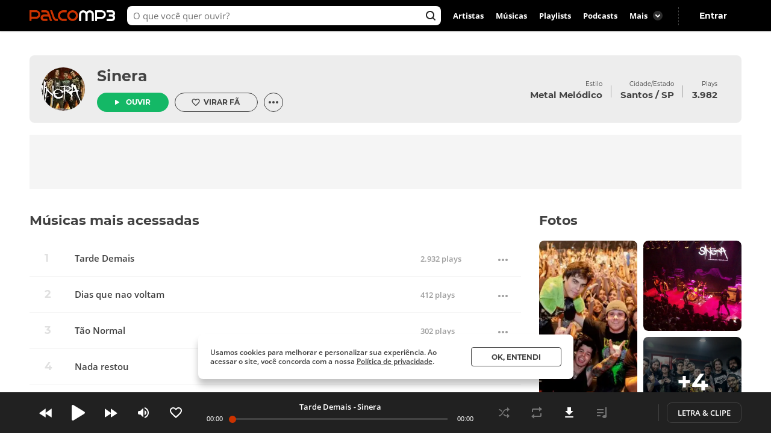

--- FILE ---
content_type: text/html; charset=utf-8
request_url: https://www.palcomp3.com.br/sineraoficial/
body_size: 31886
content:
<!DOCTYPE html><html lang="pt-br"><head><meta charSet="utf-8"/><meta name="viewport" content="width=device-width, initial-scale=1.0, maximum-scale=5.0"/><meta data-react-helmet="true" property="og:site_name" content="Palco MP3"/><meta data-react-helmet="true" property="fb:app_id" content="390258551088950"/><meta data-react-helmet="true" name="description" content="Sinera oferece 5 músicas para ouvir no Palco MP3."/><meta data-react-helmet="true" property="og:title" content="Sinera - Palco MP3"/><meta data-react-helmet="true" property="og:description" content="Sinera oferece 5 músicas para ouvir no Palco MP3."/><meta data-react-helmet="true" property="og:image" content="https://cdn-academy.akamaized.net/sscdn/tb/palcomp3-logo/1/b/2/5/310776_20121127011013.jpg"/><meta data-react-helmet="true" property="og:url" content="https://www.palcomp3.com.br/sineraoficial/"/><meta data-react-helmet="true" property="og:type" content="profile"/><meta data-react-helmet="true" name="keywords" content="artista, novo artista, novos artistas, artistas palco, palco mp3, mp3, música, ouvir músicas, descobrir artista"/><title data-react-helmet="true">Sinera - Palco MP3</title><link data-react-helmet="true" rel="canonical" href="https://www.palcomp3.com.br/sineraoficial/"/><script type="application/ld+json">[{"@context":"http://schema.org/","@type":"BreadcrumbList","itemListElement":[{"@type":"ListItem","item":{"@id":"https://www.palcomp3.com.br","name":"Página Inicial"},"position":1},{"@type":"ListItem","item":{"@id":"https://www.palcomp3.com.br/mp3/metal-melodico/","name":"Metal Melódico"},"position":2},{"@type":"ListItem","item":{"@id":"https://www.palcomp3.com.br/sineraoficial/","name":"Sinera"},"position":3}]},{"@context":"http://schema.org/","@type":"MusicPlaylist","image":"https://cdn-academy.akamaized.net/sscdn/tb/117x117/palcomp3-logo/1/b/2/5/310776_20121127011013.jpg","name":"Top músicas de Sinera","numTracks":5,"thumbnailUrl":"https://cdn-academy.akamaized.net/sscdn/tb/117x117/palcomp3-logo/1/b/2/5/310776_20121127011013.jpg","track":[{"@context":"http://schema.org/","@id":"https://www.palcomp3.com.br/sineraoficial/tarde-demais/","@type":"MusicRecording","description":"Tarde Demais é uma música de Sinera","duration":"PT3M47S","image":null,"name":"Tarde Demais","url":"https://www.palcomp3.com.br/sineraoficial/tarde-demais/"},{"@context":"http://schema.org/","@id":"https://www.palcomp3.com.br/sineraoficial/dias-que-nao-voltam/","@type":"MusicRecording","description":"Dias que nao voltam é uma música de Sinera","duration":"PT4M25S","image":null,"name":"Dias que nao voltam","url":"https://www.palcomp3.com.br/sineraoficial/dias-que-nao-voltam/"},{"@context":"http://schema.org/","@id":"https://www.palcomp3.com.br/sineraoficial/tao-normal/","@type":"MusicRecording","description":"Tão Normal é uma música de Sinera","duration":"PT3M4S","image":null,"name":"Tão Normal","url":"https://www.palcomp3.com.br/sineraoficial/tao-normal/"},{"@context":"http://schema.org/","@id":"https://www.palcomp3.com.br/sineraoficial/nada-restou/","@type":"MusicRecording","description":"Nada restou é uma música de Sinera","duration":"PT3M44S","image":null,"name":"Nada restou","url":"https://www.palcomp3.com.br/sineraoficial/nada-restou/"},{"@context":"http://schema.org/","@id":"https://www.palcomp3.com.br/sineraoficial/perdas-sem-fim/","@type":"MusicRecording","description":"Perdas sem fim é uma música de Sinera","duration":"PT3M43S","image":null,"name":"Perdas sem fim","url":"https://www.palcomp3.com.br/sineraoficial/perdas-sem-fim/"}],"url":"https://www.palcomp3.com.br/sineraoficial/"},{"@context":"http://schema.org/","@id":"https://www.palcomp3.com.br/sineraoficial/","@type":"MusicGroup","description":"Músicas de Sinera - Gênero Metal Melódico.","genre":"Metal Melódico","image":"https://cdn-academy.akamaized.net/sscdn/tb/117x117/palcomp3-logo/1/b/2/5/310776_20121127011013.jpg","location":{"@type":"Place","address":{"addressLocality":"Santos","addressRegion":"SP"}},"name":"Sinera","potentialAction":{"@type":"ListenAction","expectsAcceptanceOf":{"@type":"Offer","eligibleRegion":[{"@type":"Country","name":"BR"}]},"target":[{"@type":"EntryPoint","actionPlatform":["http://schema.org/DesktopWebPlatform","http://schema.org/MobileWebPlatform"],"inLanguage":["pt"],"urlTemplate":"https://www.palcomp3.com.br/sineraoficial/"},{"@type":"EntryPoint","actionPlatform":"http://schema.org/AndroidPlatform","inLanguage":["pt"],"urlTemplate":"android-app://com.studiosol.palcomp3/http/palcomp3.com/sineraoficial/"},{"@type":"EntryPoint","actionPlatform":"http://schema.org/IOSPlatform","inLanguage":["pt"],"urlTemplate":"ios-app://497345210/ann.palcomp3/palcomp3.com/sineraoficial/"}]},"sameAs":["http://www.facebook.com/SineraOficial?fref=ts","https://www.x.com/sineraoficial/"],"url":"https://www.palcomp3.com.br/sineraoficial/"}]</script><link rel="alternate" href="https://www.palcomp3.com.br/sineraoficial/" /><link rel="alternate" href="android-app://com.studiosol.palcomp3/http/palcomp3.com/sineraoficial/" /><link rel="alternate" href="ios-app://497345210/ann.palcomp3/palcomp3.com/sineraoficial/" /><link rel="preconnect" href="https://cdn-academy.akamaized.net/sscdn"/><link rel="dns-prefetch" href="https://api.palcomp3.com"/><link rel="dns-prefetch" href="https://api.letras.mus.br"/><link rel="dns-prefetch" href="https://accounts.palcomp3.com.br"/><link rel="dns-prefetch" href="https://solr.sscdn.co"/><link rel="dns-prefetch" href="https://connect.facebook.net"/><link rel="dns-prefetch" href="https://www.googletagservices.com"/><link rel="dns-prefetch" href="https://www.googletagmanager.com"/><link rel="dns-prefetch" href="https://tpc.googlesyndication.com"/><link rel="dns-prefetch" href="https://securepubads.g.doubleclick.net"/><link rel="dns-prefetch" href="https://pagead2.googlesyndication.com"/><link rel="dns-prefetch" href="https://prg.smartadserver.com"/><link rel="dns-prefetch" href="https://fastlane.rubiconproject.com"/><link rel="dns-prefetch" href="https://htlb.casalemedia.com/"/><meta name="msapplication-TileColor" content="#cc3300"/><meta name="theme-color" content="#000000"/><meta name="mobile-web-app-capable" content="yes"/><meta name="apple-mobile-web-app-capable" content="yes"/><meta name="apple-mobile-web-app-title" content="Palco MP3"/><meta name="apple-mobile-web-app-status-bar-style" content="white"/><meta name="apple-touch-fullscreen" content="yes"/><meta name="facebook-domain-verification" content="2pi27djarmdafqghox17qd0c20yk9c"/><link type="image/x-icon" rel="shortcut icon" href="https://cdn-academy.akamaized.net/sscdn/gcs/palcomp3-static/favicon_1.ico"/><link rel="icon" sizes="32x32" href="https://cdn-academy.akamaized.net/sscdn/tb/palcomp3-static/favicon-32x32_1.png"/><link rel="icon" sizes="192x192" href="https://cdn-academy.akamaized.net/sscdn/tb/palcomp3-static/favicon-192x192.png"/><link rel="apple-touch-icon" href="https://cdn-academy.akamaized.net/sscdn/tb/palcomp3-static/apple-touch-icon.png"/><link rel="apple-touch-icon" sizes="76x76" href="https://cdn-academy.akamaized.net/sscdn/tb/palcomp3-static/apple-touch-icon-76x76.png"/><link rel="apple-touch-icon" sizes="120x120" href="https://cdn-academy.akamaized.net/sscdn/tb/palcomp3-static/apple-touch-icon-120x120.png"/><link rel="apple-touch-icon" sizes="152x152" href="https://cdn-academy.akamaized.net/sscdn/tb/palcomp3-static/apple-touch-icon-152x152.png"/><link rel="apple-touch-icon" sizes="180x180" href="https://cdn-academy.akamaized.net/sscdn/tb/palcomp3-static/apple-touch-icon-180x180.png"/><link rel="apple-touch-startup-image" sizes="1125x2436" href="https://cdn-academy.akamaized.net/sscdn/tb/palcomp3-static/apple_splash.png"/><link rel="preload" as="font" href="https://cdn-academy.akamaized.net/sscdn/gcs/palcomp3-static/open-sans-regular_v3.woff2" type="font/woff2" crossorigin=""/><link rel="preload" as="font" href="https://cdn-academy.akamaized.net/sscdn/gcs/palcomp3-static/open-sans-bold_v3.woff2" type="font/woff2" crossorigin=""/><link rel="preload" as="font" href="https://cdn-academy.akamaized.net/sscdn/gcs/palcomp3-static/montserrat-regular_v3.woff2" type="font/woff2" crossorigin=""/><link rel="preload" as="font" href="https://cdn-academy.akamaized.net/sscdn/gcs/palcomp3-static/montserrat-bold_v3.woff2" type="font/woff2" crossorigin=""/><link rel="manifest" href="/pwa_manifest_v1.json"/><style type="text/css">@font-face{font-display:swap;font-family:Open Sans;font-style:normal;font-weight:400;src:local("Open Sans Regular"),url(https://cdn-academy.akamaized.net/sscdn/gcs/palcomp3-static/open-sans-regular_v3.woff2) format("woff2"),url(https://cdn-academy.akamaized.net/sscdn/gcs/palcomp3-static/open-sans-regular_v3.woff) format("woff")}@font-face{font-display:swap;font-family:Open Sans;font-style:normal;font-weight:600;src:local("Open Sans SemiBold"),url(https://cdn-academy.akamaized.net/sscdn/gcs/palcomp3-static/open-sans-semibold_v3.woff2) format("woff2"),url(https://cdn-academy.akamaized.net/sscdn/gcs/palcomp3-static/open-sans-semibold_v3.woff) format("woff")}@font-face{font-display:swap;font-family:Open Sans;font-style:normal;font-weight:700;src:local("Open Sans Bold"),url(https://cdn-academy.akamaized.net/sscdn/gcs/palcomp3-static/open-sans-bold_v3.woff2) format("woff2"),url(https://cdn-academy.akamaized.net/sscdn/gcs/palcomp3-static/open-sans-bold_v3.woff) format("woff")}@font-face{font-display:swap;font-family:Montserrat;font-style:normal;font-weight:400;src:local("Montserrat Regular"),url(https://cdn-academy.akamaized.net/sscdn/gcs/palcomp3-static/montserrat-regular_v3.woff2) format("woff2"),url(https://cdn-academy.akamaized.net/sscdn/gcs/palcomp3-static/montserrat-regular_v3.woff) format("woff")}@font-face{font-display:swap;font-family:Montserrat;font-style:normal;font-weight:700;src:local("Montserrat Bold"),url(https://cdn-academy.akamaized.net/sscdn/gcs/palcomp3-static/montserrat-bold_v3.woff2) format("woff2"),url(https://cdn-academy.akamaized.net/sscdn/gcs/palcomp3-static/montserrat-bold_v3.woff) format("woff")}.g-half,.g-quarter{margin-left:15px;min-height:1px}.g-half:nth-child(odd),.g-quarter:nth-child(4n+1){margin-left:0}.g-artistLeft{width:100%}@media (min-width:1071px)and (max-width:1279px){.grid{width:975px}.g-artistLeft{margin-right:30px;width:calc(100% - 366px)}}@media (min-width:1280px){.grid{width:1182px}.g-artistLeft{margin-right:30px;width:calc(100% - 366px)}}body>div .u-show-phoneInline{display:none}@media (max-width:767px){._2fk-2{margin-bottom:15px}.grid{width:calc(100% - 32px)}.grid-ph-full{overflow-x:hidden}.artistHeader .grid,.grid-ph-full{width:100%}.g-ph-half{margin-left:10px;min-height:1px;width:calc(50% - 5px)}.g-ph-fifth{width:calc(20% - 9px)}.g-ph-half:nth-child(odd){margin-left:0}.g-artistLeft{width:100%}body>div .u-hide-phone{display:none}body>div .u-show-phoneInline{display:inline-block}}body,button,h1,hr,ul{margin:0;padding:0}a,button,input{outline:0}a,body,button,input{color:#424242}body,button,input{font:13px/1 Open Sans,sans-serif}button,input{font-family:inherit}h1,small{font-size:inherit}._1doM7{width:180px}._2BwVa a,._37Hnz a,._3U-78 a{display:inline-block;padding:8px 0}.lJJk1{position:relative}.lJJk1 strong{margin-bottom:0}.lJJk1 ul{position:absolute;right:0;top:0}.lJJk1 li{display:inline}.lJJk1 a{display:inline-block;font-size:15px;padding:0 14px}@media (max-width:1420px){.lJJk1 a{padding:0 10px}}._1Q00p a{border:1px solid #ccc;border-radius:5px;color:#fff;display:inline-block;font-size:0;height:30px;margin-right:8px;padding:4px 15px;vertical-align:top}._1Q00p i{display:inline-block}._2L6t2 i{height:28px;width:111px}._7VE-O i{height:28px;width:109px}@font-face{font-family:"Open Sans";src:local("Open Sans"),local("OpenSans-Regular"),url(https://accounts.palcomp3.com.br/id/v2/OpenSans-Regular.ff1c44d5.woff2);font-weight:400;font-style:normal;font-display:swap}@font-face{font-family:"Open Sans";src:local("Open Sans Bold"),local("OpenSans-Bold"),url(https://accounts.palcomp3.com.br/id/v2/OpenSans-Bold.b3743b61.woff2);font-weight:700;font-style:normal;font-display:swap}@media (max-width:1070px){.rp9wZ{display:none}._1Q00p,._2BwVa,._37Hnz,.lJJk1,.lJJk1+hr{display:none}.WarPK .g-half{margin-left:0;width:100%}._14he5,.rdoo8{margin-top:10px}}._1A6up{-webkit-box-align:center;-ms-flex-align:center;-webkit-align-items:center;align-items:center;border:1px solid #e0e0e0;border-radius:8px;-webkit-box-sizing:border-box;box-sizing:border-box;display:-webkit-box;display:-webkit-flex;display:-ms-flexbox;display:flex;height:82px;margin-bottom:20px;padding:20px}.zHw1g{-ms-flex-negative:0;border-radius:50%;display:block;-webkit-flex-shrink:0;flex-shrink:0;height:42px;margin-right:20px;-o-object-fit:cover;object-fit:cover;overflow:hidden;width:42px}._2AMoQ{color:#424242;display:block;font-size:15px;font-weight:700;line-height:1.3;text-transform:capitalize}._22gmv{color:#9e9e9e;display:block;font-size:13px;line-height:1.5}._2XMK7{-webkit-box-pack:justify;-ms-flex-pack:justify;-webkit-justify-content:space-between;justify-content:space-between}._2XMK7,.h4JWb{display:-webkit-box;display:-webkit-flex;display:-ms-flexbox;display:flex}.VECTu{margin-left:10px}._2hY21{width:-webkit-fit-content;width:-moz-fit-content;width:fit-content}._2hY21 h1{display:inline}._37kUs{background:#f5f5f5;border-radius:8px;padding:15px 0 15px 20px}._4jiic{margin-top:20px}._8g0Pm{-webkit-box-align:center;-ms-flex-align:center;-webkit-box-pack:justify;-ms-flex-pack:justify;-webkit-align-items:center;align-items:center;color:#9e9e9e;display:-webkit-box;display:-webkit-flex;display:-ms-flexbox;display:flex;font-family:Open Sans,sans-serif;font-size:14px;font-weight:600;-webkit-justify-content:space-between;justify-content:space-between;margin-bottom:20px}._2WoRF{margin-right:20px}._1KinQ{-webkit-box-pack:justify;-ms-flex-pack:justify;border:1px solid #e0e0e0;border-radius:30px;-webkit-box-sizing:border-box;box-sizing:border-box;display:-webkit-box;display:-webkit-flex;display:-ms-flexbox;display:flex;height:32px;-webkit-justify-content:space-between;justify-content:space-between;padding:3px 8px 3px 20px;text-align:left}._1KinQ:after{background:#f5f5f5;border-radius:50%;content:"";display:inline-block;font-size:0;height:16px;width:16px}._1KinQ:after,._3_A1f{-ms-flex-item-align:center;-webkit-align-self:center;align-self:center}._3_A1f{color:#757575;font-family:Open Sans,sans-serif;font-size:15px;font-weight:600;margin-right:10px}._2iR41{-webkit-box-align:center;-ms-flex-align:center;-webkit-align-items:center;align-items:center;background:#fff;border:1px solid #e0e0e0;border-radius:29px;bottom:0;-webkit-box-sizing:border-box;box-sizing:border-box;display:-webkit-box;display:-webkit-flex;display:-ms-flexbox;display:flex;left:-10px;min-height:42px;padding:8px 34px 8px 40px;position:relative;width:100%}._2iR41 form{width:100%}._2iR41 ._2wu7r{display:inline-block;font-size:0;height:24px;position:absolute;right:10px;top:8px;width:24px}._2iR41 .LPZbG{background:0 0;border:0;-webkit-box-sizing:border-box;box-sizing:border-box;display:block;font-size:14px;line-height:1.3;margin-top:3px;overflow:hidden;padding-right:15px;resize:none;width:100%}._1JFIj{display:block;max-height:76px;overflow:hidden;width:100%}.JE5k5{display:none}._1vBDQ{overflow:hidden;position:relative}._1Y_bo{position:absolute;right:0;top:0}._2CS1e{-webkit-box-align:center;-ms-flex-align:center;-webkit-align-items:center;align-items:center;height:33px}._2CS1e,._2lAuC{display:-webkit-box;display:-webkit-flex;display:-ms-flexbox;display:flex}._2lAuC{border:1px solid #e0e0e0;border-radius:8px;-webkit-box-sizing:border-box;box-sizing:border-box;margin-bottom:20px;min-height:104px;padding:20px}.oiLcq{display:block;font-size:15px;margin-bottom:10px}._2s5B3{-webkit-box-orient:vertical;-webkit-line-clamp:2;color:#9e9e9e;display:-webkit-box;line-height:1.2;margin-right:10px;margin-top:15px;max-height:42px;overflow:hidden;text-overflow:ellipsis}.K5vXE{border:4px solid #fff;border-radius:50%;-webkit-box-sizing:border-box;box-sizing:border-box;height:42px;-o-object-fit:cover;object-fit:cover;width:42px}.K5vXE:not(first-child){margin-left:-15px}._1XxJw{-webkit-box-sizing:border-box;box-sizing:border-box;padding-right:20px;width:53%}._1y_Xi{-webkit-box-align:center;-ms-flex-align:center;-webkit-box-pack:end;-ms-flex-pack:end;-webkit-align-items:center;align-items:center;display:-webkit-box;display:-webkit-flex;display:-ms-flexbox;display:flex;-webkit-justify-content:flex-end;justify-content:flex-end;width:50%}._1JQNG{-webkit-box-align:center;-ms-flex-align:center;-webkit-align-items:center;align-items:center;-webkit-box-sizing:border-box;box-sizing:border-box;color:#424242;display:-webkit-box;display:-webkit-flex;display:-ms-flexbox;display:flex;font-family:Open Sans,sans-serif;font-size:15px;font-weight:600;height:82px;line-height:1.3;position:relative;width:100%}._6fBao:after{content:"";height:100%;left:0;position:absolute;top:0;width:100%}._2WcYt{-webkit-box-sizing:border-box;box-sizing:border-box;height:60px;margin-left:auto;min-width:30px;z-index:1}._2WcYt:after{content:"";display:inline-block;font-size:0;height:19px;width:20px}._3nZWO{border-bottom:1px solid #f5f5f5;border-radius:0;padding:10px 0 10px 60px}.JaGEI{-webkit-box-orient:vertical;-webkit-box-direction:normal;-webkit-box-pack:space-evenly;-ms-flex-pack:space-evenly;display:-webkit-box;display:-webkit-flex;display:-ms-flexbox;display:flex;-webkit-flex-direction:column;-ms-flex-direction:column;flex-direction:column;height:100%;-webkit-justify-content:space-evenly;justify-content:space-evenly}.JaGEI:before{color:#e0e0e0;content:attr(data-musicindex);font-family:Montserrat,sans-serif;font-size:18px;font-weight:700;height:20px;left:15px;position:absolute;top:18px;width:40px}._16Uya,._1Ie3C{font-family:Open Sans,sans-serif;font-weight:600}._16Uya{margin-right:20px;overflow:hidden;text-overflow:ellipsis;white-space:nowrap}._1Ie3C{color:#9e9e9e;font-size:13px}._21zQx{display:none;left:25px;position:absolute}.ymbrt{min-width:30px}@media (min-width:768px){._3nZWO{border-radius:0;max-height:60px}.JaGEI:before{left:25px}.JaGEI{-webkit-box-orient:horizontal;-webkit-box-direction:normal;-webkit-box-pack:justify;-ms-flex-pack:justify;-webkit-box-align:center;-ms-flex-align:center;-webkit-align-items:center;align-items:center;-webkit-flex-direction:row;-ms-flex-direction:row;flex-direction:row;-webkit-justify-content:space-between;justify-content:space-between}.JaGEI,._16Uya{width:100%}._1Ie3C{min-width:105px}}@media (min-width:1071px){._16Uya{margin-left:15px}.ymbrt{padding:22px}}._1e2Hh{color:#757575;display:-webkit-inline-box;display:-webkit-inline-flex;display:-ms-inline-flexbox;display:inline-flex;font-family:Open Sans,sans-serif;font-size:13px;font-weight:600;line-height:1.39;padding-right:24px;position:relative}._2RQld{background:#9e9e9e;border-radius:16px;display:inline-block;height:16px;position:relative;width:16px}._2RQld:after{border-radius:8px;font-size:0;height:16px;right:0;top:0;width:16px}._2RQld:after,._2RQld:before{content:"";display:block;position:absolute}._2RQld:before{height:10px;right:3px;top:3px;width:10px}@media (min-width:768px){._1e2Hh{margin-left:auto;margin-right:auto}._2BXvC{position:absolute;right:0;top:0}._2RQld{position:absolute;right:0;top:1px}}@media (max-width:767px){._2lAuC{margin-bottom:20px}._1e2Hh{-webkit-box-pack:center;-ms-flex-pack:center;-webkit-box-align:center;-ms-flex-align:center;-webkit-align-items:center;align-items:center;-webkit-justify-content:center;justify-content:center;margin-top:20px;padding-right:0;text-align:center;width:100%}._2RQld{margin-left:8px}.row--clear+._1e2Hh{margin-top:35px}}._2fk-2{line-height:1.3}._1BXz7,._2fk-2,._2vwkC{display:block;position:relative}._1BXz7{background:#e0e0e0;border-radius:8px;overflow:hidden}._1BXz7:before{top:0}._1BXz7:before{left:0;position:absolute;width:100%}._1Dezo{-webkit-box-orient:vertical;-webkit-line-clamp:2;display:block;display:-webkit-box;font-size:15.01px;margin-top:15px;max-height:39px;overflow:hidden;text-overflow:ellipsis}._3W25I{color:#9e9e9e;display:block;margin-top:5px}@media (max-width:767px){._2fk-2{margin-bottom:15px}._1Dezo{font-size:13px;margin-top:10px;max-height:33.8px}}._3FUvB{-webkit-box-shadow:0 1px 2px #e0e0e0;box-shadow:0 1px 2px #e0e0e0}._3FUvB,._3Zk9R{padding-top:100%}.buttonPlay{background:#14b866;border-radius:50%;font-size:0}.buttonPlay:before{content:"";display:inline-block;left:2px;position:relative}._2ZjP6{height:32px;width:32px}._2ZjP6:before,._3_c9s:before{font-size:0}._2ZjP6:before{font-size:0;height:14px;width:10px}._3_c9s{height:50px;width:50px}._3_c9s:before{font-size:0;height:21px;left:20px;position:absolute;top:14px;width:16px}._1Y3bK{left:0;top:0;width:100%}._1Y3bK,._1i9uX{position:absolute}._1i9uX{display:block;left:50%;opacity:0;top:50%;-webkit-transform:translate(-50%,-50%);-ms-transform:translate(-50%,-50%);transform:translate(-50%,-50%);visibility:hidden;z-index:1}@media (max-width:767px){._3hK-U{width:196px}._3hK-U{font-size:15px;height:48px}._3hK-U:before{font-size:0;height:13px;width:10px}}._3jiKO{height:252px;overflow:hidden}._3jiKO .grid{border-radius:8px 8px 0 0;height:344px;margin-top:20px;overflow:hidden}.vyz2N{height:232px;left:50%;position:absolute;-webkit-transform:translate(-50%);-ms-transform:translate(-50%);transform:translate(-50%)}._3SeR2{border-radius:0 0 8px 8px;-webkit-box-sizing:border-box;box-sizing:border-box;height:112px;padding:20px;position:relative}._2NBoO{border-radius:50%;margin-right:20px;-o-object-fit:cover;object-fit:cover}._2YUTx{display:inline-block}._3YuWE{font-family:Montserrat,sans-serif;font-size:25px;font-weight:700;margin-bottom:15px}._1YEVQ,._3YuWE{display:block}._1YEVQ button{vertical-align:bottom}._1YEVQ button:first-child{margin-right:10px}._17c_w{display:-webkit-box;display:-webkit-flex;display:-ms-flexbox;display:flex;position:absolute;right:40px;text-align:right;top:40px}._17c_w b{display:block}._2dV5M{font-family:Montserrat,sans-serif;padding:0 15px;position:relative}._2dV5M:first-child{padding-left:0}._2dV5M:last-child{padding-right:0}._2dV5M small{font-size:10px}._2dV5M b{font-size:15.01px;margin-top:5px}._2dV5M a{color:#fff}.lejVI{font-size:13px;margin-left:5px}._1uR74{border-radius:16px;height:32px;margin-left:10px;width:32px}.BfIpU{display:-webkit-box;display:-webkit-flex;display:-ms-flexbox;display:flex;height:4px;margin-left:7px;width:18px}.BfIpU span{border-radius:2px;display:block;height:4px;margin-right:2px;width:4px}._2eUXC{left:0;position:absolute;right:0}@media (min-width:768px)and (max-width:1070px){body>div .u-hide-tablet{display:none}._17c_w{right:20px}._2dV5M{padding:10px}._2dV5M:first-child{padding-left:0}._2dV5M:last-child{padding-right:0}}@media (max-width:767px){.artistHeader{margin-top:-64px;position:relative}._17c_w{right:auto;text-align:left;top:auto}._17c_w,._3jiKO{position:relative}._3jiKO{height:162px;overflow:hidden}._3jiKO:after{background:-webkit-gradient(linear,left top,left bottom,from(rgba(0,0,0,.6)),color-stop(50%,transparent));background:linear-gradient(180deg,rgba(0,0,0,.6),transparent 50%);content:"";display:block;height:100%;left:0;position:absolute;top:0;width:100%}._3jiKO .grid{height:100%}._3jiKO .grid,.vyz2N{border-radius:0;margin-top:0}.vyz2N{min-width:100%}._2NBoO{height:42px;left:20px;position:absolute;top:20px;width:42px}._3YuWE{color:#fff;font-size:17.01px;line-height:1.2;margin-bottom:0}._3SeR2{border-radius:0;height:133px;padding-left:82px}._17c_w{display:block;margin-right:20px}._2dV5M b{color:#fff;font-size:13px;font-weight:400}._2dV5M:first-child{padding-right:0}._2dV5M:last-child{padding-left:0;position:relative}._2dV5M:not(:last-child){display:inline-block}._2dV5M:nth-child(2){border:0;position:relative}._2dV5M:nth-child(2):before{color:#fff;content:"・";left:0;position:absolute;top:5px}._1YEVQ{bottom:-20px;display:inline-block;left:50%;position:absolute;text-align:left;-webkit-transform:translate(-50%);-ms-transform:translate(-50%);transform:translate(-50%);z-index:3}._1YEVQ button:first-child{margin-right:0}._1uR74{-webkit-box-shadow:initial;box-shadow:none;display:block;height:32px;margin-left:0;position:relative;width:32px}._1uR74:before{content:"";font-size:0;height:20px;margin-right:0;margin-top:2px;position:absolute;right:8px;top:6px;-webkit-transform:rotate(90deg);-ms-transform:rotate(90deg);transform:rotate(90deg);width:20px}}._2AzIn{-webkit-box-pack:center;-ms-flex-pack:center;-webkit-box-align:center;-ms-flex-align:center;-webkit-align-items:center;align-items:center;background:#f5f5f5;display:-webkit-box;display:-webkit-flex;display:-ms-flexbox;display:flex;-webkit-justify-content:center;justify-content:center;margin:auto;max-width:100%}._2rMtx{position:-webkit-sticky;position:sticky;top:92px}.with-refresh{position:relative}.with-refresh,.with-refresh>div{-webkit-box-pack:center;-ms-flex-pack:center;-webkit-box-align:center;-ms-flex-align:center;-webkit-align-items:center;align-items:center;-webkit-justify-content:center;justify-content:center}.with-refresh>div{display:-webkit-box;display:-webkit-flex;display:-ms-flexbox;display:flex}._2USc8{border:1px solid #e0e0e0;border-radius:8px;-webkit-box-sizing:border-box;box-sizing:border-box;color:#9e9e9e;font-family:Open Sans,sans-serif;line-height:1.3;overflow:hidden;position:relative;text-align:center}._12_MC{color:#424242;font-family:Montserrat,sans-serif;font-size:17.01px;font-weight:700;line-height:1.2}._12_MC,._2USc8 span{display:block;margin-bottom:5px}._2USc8 a{color:#9e9e9e}._2QCaR{padding-bottom:40px}.rp9wZ{background:url(../../engage22848ea79680e36b9a6d5baa5eaf38d0.jpg);background-size:100% auto;display:block;height:100px;margin-bottom:36px;position:relative}.rp9wZ:after{content:"";display:block;height:100%;left:0;opacity:.5;position:absolute;top:0;width:100%}.puCyy{left:50%;position:absolute;top:84px;-webkit-transform:translate(-50%);-ms-transform:translate(-50%);transform:translate(-50%)}@media (min-width:1071px){._2QCaR{padding:0 10px 20px}._3XR1p{padding-top:20px}}@media (max-width:1070px){._2USc8{border:0;text-align:left}.rp9wZ{display:none}._2QCaR{font-size:15px;font-weight:600}}.O8AFp{color:#9e9e9e}._3oTrV{border-radius:50%;display:inline-block;font-size:0;height:32px;width:32px}._2lbS8{font-size:0}._2lsQQ{font-size:0}.VkPDD{font-size:0}@media (max-width:1070px){.O8AFp{display:-webkit-box;display:-webkit-flex;display:-ms-flexbox;display:flex;height:42px;margin:0 0 20px;overflow:hidden;text-align:left}._3oTrV{-ms-flex-negative:0;-webkit-flex-shrink:0;flex-shrink:0;height:42px;margin-right:10px;width:42px}._2c8PP{color:#424242;font-weight:700;margin-bottom:6px}._2lbS8{font-size:0}._2lsQQ{font-size:0}.VkPDD{font-size:0}}.dWwDQ{-webkit-box-pack:center;-ms-flex-pack:center;display:-webkit-inline-box;display:-webkit-inline-flex;display:-ms-inline-flexbox;display:inline-flex;-webkit-justify-content:center;justify-content:center;margin:0 5px;position:relative}.dWwDQ .ZJ0rG{background:#424242;border-radius:8px;-webkit-box-shadow:0 1px 6px 0 rgba(0,0,0,.12);box-shadow:0 1px 6px 0 rgba(0,0,0,.12);color:#fff;display:none;padding:10px;position:absolute;top:-50px}.dWwDQ .ZJ0rG:before{border:8px solid transparent;border-top-color:#424242;bottom:-16px;content:" ";height:0;left:50%;margin-left:-8px;position:absolute;width:0}._3AYk-{background:#fff;border:1px solid #424242;border-radius:4px;-webkit-box-sizing:border-box;box-sizing:border-box;display:inline-block;font-family:Montserrat,sans-serif;font-size:12.01px;font-weight:700;text-align:center;text-transform:uppercase}.WHqUO{padding:10px 30px}._2cdVM{padding:7px 30px}._32EJz{border-radius:8px}._3Wkaj{border-radius:20px}._2Bkr7{border-radius:100px}.xTbAv{background:#14b866;border:0;color:#fff}._2vCyQ:before{content:"";display:inline-block;font-size:0;height:8px;margin-right:10px;width:8px}body{max-width:100vw;overflow-x:hidden}.row{-webkit-box-orient:horizontal;-webkit-box-direction:normal;display:-webkit-box;display:-webkit-flex;display:-ms-flexbox;display:flex;-webkit-flex-flow:row wrap;-ms-flex-flow:row wrap;flex-flow:row wrap}.row--clear{margin-bottom:-15px}.g-half,.g-quarter,.g-third{margin-left:15px;min-height:1px}.g-half:nth-child(odd),.g-quarter:nth-child(4n+1),.g-third:nth-child(3n+1){margin-left:0}.grid{margin-left:auto;margin-right:auto}.g-one{width:100%}.g-half{width:calc(50% - 7.5px)}.g-third{width:calc(33.33333% - 10px)}.g-quarter{width:calc(25% - 11.25px)}.g-artistLeft,.g-artistRight{width:100%}@media (min-width:1280px){.grid{width:1012px}}@media (min-width:1071px)and (max-width:1279px){.grid{width:975px}.g-artistLeft{margin-right:30px;width:calc(100% - 366px)}.g-artistRight{width:336px}}@media (min-width:1280px){.grid{width:1182px}.g-artistLeft{margin-right:30px;width:calc(100% - 366px)}.g-artistRight{width:336px}}@media (min-width:768px)and (max-width:1070px){.grid{width:calc(100% - 48px)}}@media (max-width:767px){.grid{width:calc(100% - 32px)}.grid-ph-full{overflow-x:hidden}.artistHeader .grid,.g-ph-one,.grid-ph-full{width:100%}.g-ph-one{margin-left:0}.g-ph-half{margin-left:10px;min-height:1px;width:calc(50% - 5px)}.g-ph-fifth{width:calc(20% - 9px)}.g-ph-half:nth-child(odd){margin-left:0}.g-artistLeft{width:100%}}.hidden-text{clip:rect(1px,1px,1px,1px);-webkit-clip-path:polygon(0 0,0 0,0 0,0 0);clip-path:polygon(0 0,0 0,0 0,0 0);font-size:10px;height:1px;overflow:hidden;position:absolute;width:1px}.contentVisibility{contain:content;contain-intrinsic-size:100vw;content-visibility:auto}body>div .u-show-phone,body>div .u-show-phoneInline{display:none}body>div .u-flex-center{-webkit-box-pack:center;-ms-flex-pack:center;-webkit-box-align:center;-ms-flex-align:center;-webkit-align-items:center;align-items:center;display:-webkit-inline-box;display:-webkit-inline-flex;display:-ms-inline-flexbox;display:inline-flex;-webkit-justify-content:center;justify-content:center}body>div .u-space{margin-bottom:25px}body>div .u-ellipsis{overflow:hidden;text-overflow:ellipsis;white-space:nowrap}body>div .u-spaceTop-d{margin-top:40px}body>div .u-pos-r{position:relative}@media (max-width:767px){body>div .u-hide-phone{display:none}body>div .u-show-phone{display:block}body>div .u-show-phoneInline{display:inline-block}}@media (min-width:768px){body>div .u-hide-tabletUp{display:none}}@media (min-width:1071px){body>div .u-hide-notebookUp{display:none}}body,button,h1,h3,hr,p,textarea,ul{margin:0;padding:0}header,section{display:block}html{-webkit-text-size-adjust:none;-ms-text-size-adjust:none;word-wrap:break-word;-webkit-font-smoothing:antialiased;font-smoothing:antialiased;-moz-osx-font-smoothing:grayscale}a,button,input,textarea{outline:0}ul{list-style:none}button{background:0 0;border:0}img{border:0;font-size:0}textarea{resize:none}a{text-decoration:none}a,body,button,input,textarea{color:#424242}body,button,input,textarea{font:13px/1 Open Sans,sans-serif}button,input,textarea{font-family:inherit}h1,h3,small{font-size:inherit}._3R9Fc{min-height:100vh}._1nI_X{height:64px;left:0;position:absolute;top:0;width:100%;z-index:2}.VkekU{background:0 0}._1nI_X button,._2EmrU{background:0 0;display:inline-block;height:44px;position:relative;vertical-align:top;width:44px}._1nI_X button:before,._2EmrU:before{content:"";display:block;height:20px;left:50%;position:absolute;top:50%;-webkit-transform:translate(-50%,-50%);-ms-transform:translate(-50%,-50%);transform:translate(-50%,-50%);width:20px}._1pp1y:before,._3iuD6:before,._3nSJ7:before{font-size:0}._1pp1y:before{font-size:0}._3nSJ7:before{font-size:0}._3iuD6:before{font-size:0}._1eU7i{display:inline-block;position:absolute;right:10px;top:10px}._1pp1y{margin:10px 0 0 10px}._2z0sn{background:rgba(0,0,0,.5);bottom:0;display:none;left:0;overflow:auto;position:fixed;top:0;width:100%;z-index:11}.LjBpV{display:-webkit-box;display:-webkit-flex;display:-ms-flexbox;display:flex}.LjBpV{-webkit-box-orient:vertical;-webkit-box-direction:normal;-webkit-flex-direction:column;-ms-flex-direction:column;flex-direction:column;height:100%;width:100%}._2hNcs{background:#fff;border-radius:12px;-webkit-box-shadow:0 12px 24px rgba(0,0,0,.24);box-shadow:0 12px 24px rgba(0,0,0,.24);-webkit-box-sizing:border-box;box-sizing:border-box;min-height:100px;min-width:100px;overflow:hidden;padding:30px;position:relative}._1cyZ-{-webkit-box-pack:center;-ms-flex-pack:center;-webkit-justify-content:center;justify-content:center}._1cyZ-{-webkit-box-align:center;-ms-flex-align:center;-webkit-align-items:center;align-items:center}@media (max-width:767px){._3Lq2T{height:100%}.LjBpV{width:100vw}._2hNcs{display:inline-block;margin:0 20px}._2z0sn{bottom:20px}._1FweZ{bottom:0}}._1WlJg{margin-bottom:20px}._3mLVO{color:#c30;display:block;font-family:Montserrat,sans-serif;font-size:22.01px;line-height:1.2}._3mLVO a{color:#c30}@media (max-width:767px){._3mLVO{font-size:17.01px;letter-spacing:-.39px}._1WlJg{padding-right:20px}}._1iSPy{bottom:70px;position:fixed;width:100%;z-index:14}@media (max-width:1070px){body>div .u-hide-tabletDown{display:none}._1iSPy{bottom:120px;-webkit-box-sizing:border-box;box-sizing:border-box;left:0;padding:0 20px;width:100%}}._3791i{display:none}._32J9E{-webkit-box-orient:vertical;-webkit-box-direction:normal;-webkit-box-align:center;-ms-flex-align:center;-webkit-box-pack:center;-ms-flex-pack:center;-webkit-align-items:center;align-items:center;border-radius:6px;color:#fff;display:-webkit-box;display:-webkit-flex;display:-ms-flexbox;display:flex;-webkit-flex-direction:column;-ms-flex-direction:column;flex-direction:column;font-family:Open Sans,sans-serif;font-size:10px;font-weight:600;-webkit-justify-content:center;justify-content:center;margin:4px auto}._32J9E:before{display:block;height:24px;margin-bottom:4px;width:24px}._1ST2t._35ubF:before{content:""}._11dkj._35ubF:before{content:""}.bTS2u._35ubF:before{content:""}._3UM15._35ubF:before{content:""}._1JW0G._35ubF:before{content:""}@media (max-width:767px){._3791i{-ms-flex-pack:distribute;background-color:#000;bottom:0;display:-webkit-box;display:-webkit-flex;display:-ms-flexbox;display:flex;height:58px;-webkit-justify-content:space-around;justify-content:space-around;position:fixed;-webkit-transform:translateZ(0);transform:translateZ(0);width:100%;z-index:1}}.WarPK hr{background:#e0e0e0;border:0;height:1px;margin:20px 0}.WarPK strong{color:#424242;display:block;font-size:15px;font-weight:700;margin-bottom:15px}._2WyuD a{color:#9e9e9e}._3U-78 a{display:inline-block;padding:8px 0}._2tOnt p{line-height:1.5}._14he5,.rdoo8{font-size:0}._14he5,.rdoo8{display:inline-block;vertical-align:bottom}._14he5{height:38px;margin-left:25px;margin-right:25px;width:86px}.rdoo8{height:24px;margin-bottom:3px;width:79px}@media (max-width:1070px){._2tOnt div{display:block;margin-right:0}._3YICD{color:#9e9e9e;margin:20px 0}._14he5,.rdoo8{margin-top:10px}}._1rA2I{background:#000;-webkit-box-shadow:0 0 3px 0 rgba(0,0,0,.2);box-shadow:0 0 3px 0 rgba(0,0,0,.2);-webkit-box-sizing:border-box;box-sizing:border-box;height:52px;left:0;position:-webkit-sticky;position:sticky;top:0;z-index:4}._17oxp,._1rA2I{display:-webkit-box;display:-webkit-flex;display:-ms-flexbox;display:flex}._17oxp{-webkit-box-orient:horizontal;-webkit-box-direction:normal;-webkit-box-pack:justify;-ms-flex-pack:justify;-webkit-box-align:center;-ms-flex-align:center;-webkit-align-items:center;align-items:center;-webkit-flex-direction:row;-ms-flex-direction:row;flex-direction:row;-webkit-flex-wrap:nowrap;-ms-flex-wrap:nowrap;flex-wrap:nowrap;-webkit-justify-content:space-between;justify-content:space-between}._2zuPY{font-size:0;height:18px;margin-right:10px;width:142px}._2zuPY{-webkit-box-flex:0;-ms-flex-positive:0;-webkit-flex-grow:0;flex-grow:0}._2BtuX,._2BtuX input{max-width:596px}._2BtuX{-webkit-box-flex:1;-ms-flex-positive:1;display:-webkit-inline-box;display:-webkit-inline-flex;display:-ms-inline-flexbox;display:inline-flex;-webkit-flex-grow:1;flex-grow:1;margin:0 10px;position:relative}._2BtuX input{background-color:#fff;border:0;border-radius:8px;-webkit-box-sizing:border-box;box-sizing:border-box;font-size:15px;height:32px;overflow:hidden;padding:0 26px 0 10px;text-overflow:ellipsis;white-space:nowrap;width:100%}._2BtuX input::-webkit-input-placeholder{color:#757575}._2BtuX input::-moz-placeholder{color:#757575}._2BtuX input:-ms-input-placeholder{color:#757575}._2BtuX input::-ms-input-placeholder{color:#757575}._2303c{content:"";font-size:0;height:19px;position:absolute;right:8px;top:6px;width:19px}._2Ig-3{font-family:Open Sans,sans-serif;font-weight:700}._2Ig-3 ._1uh9p{color:#fff}._2Ig-3{display:-webkit-box;display:-webkit-flex;display:-ms-flexbox;display:flex;margin-right:10px}._2Ig-3 ._1uh9p{border-radius:4px;line-height:3.46;margin:4px 0;padding:0 10px}.RLOuP{-webkit-box-align:center;-ms-flex-align:center;-webkit-align-items:center;align-items:center;display:-webkit-box;display:-webkit-flex;display:-ms-flexbox;display:flex;min-width:114px}.RLOuP,._1AK5f{position:relative}._1AK5f{min-width:72px}._1jiZ0,._1xs33{display:-webkit-box;display:-webkit-flex;display:-ms-flexbox;display:flex}._2fBu7{content:"";font-size:0;height:19px;left:8px;position:relative;top:6px;width:19px}._1e2WM,._2fBu7{display:-webkit-inline-box;display:-webkit-inline-flex;display:-ms-inline-flexbox;display:inline-flex}._1e2WM{-webkit-box-align:baseline;-ms-flex-align:baseline;-webkit-align-items:baseline;align-items:baseline;color:#fff;padding-right:3px}@media (max-width:1070px){._13oQ1{display:none}}@media (max-width:767px){._1rA2I{background:#fff;-webkit-box-shadow:none;box-shadow:none;height:64px;left:unset;position:unset;top:unset}._2zuPY{height:16px;width:126px}._1xDAs i,._2zuPY{font-size:0}._1xDAs i{content:"";display:block;height:20px;width:20px}.RLOuP,._1AK5f{min-width:0}._1jiZ0{display:-webkit-box;display:-webkit-flex;display:-ms-flexbox;display:flex;position:absolute;right:5px;top:10px}._1xs33{-webkit-box-orient:horizontal;-webkit-box-direction:reverse;-webkit-flex-direction:row-reverse;-ms-flex-direction:row-reverse;flex-direction:row-reverse}}</style><link data-chunk="components-release" rel="preload" as="style" href="https://cdn-academy.akamaized.net/sscdn/gcs/palcomp3-static/components-releaseb585c62c296.css"/><link data-chunk="member-index" rel="preload" as="style" href="https://cdn-academy.akamaized.net/sscdn/gcs/palcomp3-static/member-index987722bfe42.css"/><link data-chunk="modules-artist-boxComments" rel="preload" as="style" href="https://cdn-academy.akamaized.net/sscdn/gcs/palcomp3-static/modules-artist-boxCommentsfec9a1feadf.css"/><link data-chunk="modules-artist-community" rel="preload" as="style" href="https://cdn-academy.akamaized.net/sscdn/gcs/palcomp3-static/modules-artist-community027ed3ffd8e.css"/><link data-chunk="modules-artist-boxTopSongs" rel="preload" as="style" href="https://cdn-academy.akamaized.net/sscdn/gcs/palcomp3-static/modules-artist-boxTopSongs0017e46ee7d.css"/><link data-chunk="artist" rel="preload" as="style" href="https://cdn-academy.akamaized.net/sscdn/gcs/palcomp3-static/artistd5451c3a051.css"/><link data-chunk="artist" rel="preload" as="style" href="https://cdn-academy.akamaized.net/sscdn/gcs/palcomp3-static/shared-6fc63c520b76439f871bf75a7e7e29690a167c0402decb51fbf.css"/><link data-chunk="artist" rel="preload" as="style" href="https://cdn-academy.akamaized.net/sscdn/gcs/palcomp3-static/shared-8b5df5626e2f9c35546cc2ea0a9526c53d5da5ffaf11b4a1844.css"/><link data-chunk="main" rel="preload" as="style" href="https://cdn-academy.akamaized.net/sscdn/gcs/palcomp3-static/mainc9c22c2ca88.css"/><link data-chunk="main" rel="preload" as="script" href="https://cdn-academy.akamaized.net/sscdn/gcs/palcomp3-static/main.42308cf0082.js"/><link data-chunk="artist" rel="preload" as="script" href="https://cdn-academy.akamaized.net/sscdn/gcs/palcomp3-static/shared-d729e3730377bb46d06f2ce0b044147118cbfd55.06087200917.js"/><link data-chunk="artist" rel="preload" as="script" href="https://cdn-academy.akamaized.net/sscdn/gcs/palcomp3-static/shared-6fc63c520b76439f871bf75a7e7e29690a167c04.02f6ead9612.js"/><link data-chunk="artist" rel="preload" as="script" href="https://cdn-academy.akamaized.net/sscdn/gcs/palcomp3-static/shared-fcd94e2b0527ae6801c08f734ad1339119301c14.fcdf08b692f.js"/><link data-chunk="artist" rel="preload" as="script" href="https://cdn-academy.akamaized.net/sscdn/gcs/palcomp3-static/artist.fa38ca91629.js"/><link data-chunk="bottomMenu" rel="preload" as="script" href="https://cdn-academy.akamaized.net/sscdn/gcs/palcomp3-static/bottomMenu.b27d19535e9.js"/><link data-chunk="modules-artist-boxTopSongs" rel="preload" as="script" href="https://cdn-academy.akamaized.net/sscdn/gcs/palcomp3-static/shared-daadf039fdc68b5b66cf880d7e5e0843a19dc217.ad434ff59f4.js"/><link data-chunk="modules-artist-boxTopSongs" rel="preload" as="script" href="https://cdn-academy.akamaized.net/sscdn/gcs/palcomp3-static/modules-artist-boxTopSongs.daf447017f6.js"/><link data-chunk="modules-artist-community" rel="preload" as="script" href="https://cdn-academy.akamaized.net/sscdn/gcs/palcomp3-static/modules-artist-community.6ecc51b0233.js"/><link data-chunk="modules-artist-boxComments" rel="preload" as="script" href="https://cdn-academy.akamaized.net/sscdn/gcs/palcomp3-static/shared-1fd67883bd2e8b401f8af94aed20c6dc75b57ea3.f9a209ee285.js"/><link data-chunk="modules-artist-boxComments" rel="preload" as="script" href="https://cdn-academy.akamaized.net/sscdn/gcs/palcomp3-static/shared-0361e54e1678ead85fa271f2cf1e8cb2a9afb313.208cb76e0f9.js"/><link data-chunk="modules-artist-boxComments" rel="preload" as="script" href="https://cdn-academy.akamaized.net/sscdn/gcs/palcomp3-static/shared-1b6b1dc51a67752782e123ee6e88e89869d8fee5.fa6619c4984.js"/><link data-chunk="modules-artist-boxComments" rel="preload" as="script" href="https://cdn-academy.akamaized.net/sscdn/gcs/palcomp3-static/shared-75ba74b09957837838fea07c307fb413bba818aa.557659615e8.js"/><link data-chunk="modules-artist-members" rel="preload" as="script" href="https://cdn-academy.akamaized.net/sscdn/gcs/palcomp3-static/modules-artist-members.7182171c467.js"/><link data-chunk="components-listMembers" rel="preload" as="script" href="https://cdn-academy.akamaized.net/sscdn/gcs/palcomp3-static/components-listMembers.84b4d1def3b.js"/><link data-chunk="member-index" rel="preload" as="script" href="https://cdn-academy.akamaized.net/sscdn/gcs/palcomp3-static/member-index.656a20ae868.js"/><link data-chunk="components-release" rel="preload" as="script" href="https://cdn-academy.akamaized.net/sscdn/gcs/palcomp3-static/components-release.78385d95547.js"/><style type="text/css">.fresnel-container{margin:0;padding:0;} @media not all and (min-width:0px) and (max-width:767px){.fresnel-at-phone{display:none!important;}} @media not all and (min-width:768px) and (max-width:1070px){.fresnel-at-tablet{display:none!important;}} @media not all and (min-width:1071px) and (max-width:1279px){.fresnel-at-notebook{display:none!important;}} @media not all and (min-width:1280px) and (max-width:1420px){.fresnel-at-desktopMedium{display:none!important;}} @media not all and (min-width:1421px){.fresnel-at-desktop{display:none!important;}} @media not all and (max-width:767px){.fresnel-lessThan-tablet{display:none!important;}} @media not all and (max-width:1070px){.fresnel-lessThan-notebook{display:none!important;}} @media not all and (max-width:1279px){.fresnel-lessThan-desktopMedium{display:none!important;}} @media not all and (max-width:1420px){.fresnel-lessThan-desktop{display:none!important;}} @media not all and (min-width:768px){.fresnel-greaterThan-phone{display:none!important;}} @media not all and (min-width:1071px){.fresnel-greaterThan-tablet{display:none!important;}} @media not all and (min-width:1280px){.fresnel-greaterThan-notebook{display:none!important;}} @media not all and (min-width:1421px){.fresnel-greaterThan-desktopMedium{display:none!important;}} @media not all and (min-width:0px){.fresnel-greaterThanOrEqual-phone{display:none!important;}} @media not all and (min-width:768px){.fresnel-greaterThanOrEqual-tablet{display:none!important;}} @media not all and (min-width:1071px){.fresnel-greaterThanOrEqual-notebook{display:none!important;}} @media not all and (min-width:1280px){.fresnel-greaterThanOrEqual-desktopMedium{display:none!important;}} @media not all and (min-width:1421px){.fresnel-greaterThanOrEqual-desktop{display:none!important;}} @media not all and (min-width:0px) and (max-width:767px){.fresnel-between-phone-tablet{display:none!important;}} @media not all and (min-width:0px) and (max-width:1070px){.fresnel-between-phone-notebook{display:none!important;}} @media not all and (min-width:0px) and (max-width:1279px){.fresnel-between-phone-desktopMedium{display:none!important;}} @media not all and (min-width:0px) and (max-width:1420px){.fresnel-between-phone-desktop{display:none!important;}} @media not all and (min-width:768px) and (max-width:1070px){.fresnel-between-tablet-notebook{display:none!important;}} @media not all and (min-width:768px) and (max-width:1279px){.fresnel-between-tablet-desktopMedium{display:none!important;}} @media not all and (min-width:768px) and (max-width:1420px){.fresnel-between-tablet-desktop{display:none!important;}} @media not all and (min-width:1071px) and (max-width:1279px){.fresnel-between-notebook-desktopMedium{display:none!important;}} @media not all and (min-width:1071px) and (max-width:1420px){.fresnel-between-notebook-desktop{display:none!important;}} @media not all and (min-width:1280px) and (max-width:1420px){.fresnel-between-desktopMedium-desktop{display:none!important;}}</style><script> window.adsqueue = window.adsqueue || [];var googletag = googletag || {};googletag.cmd = googletag.cmd || [];var _adunitSlots = {};var _adunitLazySlots ={};var _adunitDynamicSlots = {};var _adunitRefreshSlots = {};var pbjs = pbjs || {};pbjs.que = pbjs.que || [];var prebidAdUnits = prebidAdUnits || []; var prebidAdUnitsRefresh = prebidAdUnitsRefresh || []; window.ccid = { q: [], d: function(f, c, p) { this.q.push([f, c, p]); return this; } }; (function(b){b.loadCSS||(b.loadCSS=function(){});var c=loadCSS.relpreload={};c.support=function(){try{var a=b.document.createElement("link").relList.supports("preload")}catch(e){a=!1}return function(){return a}}();c.bindMediaToggle=function(a){function b(){a.addEventListener?a.removeEventListener("load",b):a.attachEvent&&a.detachEvent("onload",b);a.setAttribute("onload",null);a.media=c}var c=a.media||"all";a.addEventListener?a.addEventListener("load",b):a.attachEvent&&a.attachEvent("onload",b);setTimeout(function(){a.rel= "stylesheet";a.media="only x"});setTimeout(b,3E3)};c.poly=function(){if(!c.support())for(var a=b.document.getElementsByTagName("link"),e=0;e<a.length;e++){var d=a[e];"preload"!==d.rel||"style"!==d.getAttribute("as")||d.getAttribute("data-loadcss")||(d.setAttribute("data-loadcss",!0),c.bindMediaToggle(d))}};if(!c.support()){c.poly();var f=b.setInterval(c.poly,500);b.addEventListener?b.addEventListener("load",function(){c.poly();b.clearInterval(f)}):b.attachEvent&&b.attachEvent("onload",function(){c.poly(); b.clearInterval(f)})}"undefined"!==typeof exports?exports.loadCSS=loadCSS:b.loadCSS=loadCSS})("undefined"!==typeof global?global:this); window.globalSettings = { URL: { BaseDomain: document.location.host, BaseURL: "/", BaseWSURL: "", BaseAPIURL: "", SolrCDN: "https://solr.sscdn.co", BasePalcoURL: "https://www.palcomp3.com.br", BaseGerenciadorURL: "https://gerenciador.palcomp3.com.br", CCID: "https://accounts.palcomp3.com.br" }, YoutubeAPIKey: "AIzaSyD1x8BYBPW8uACvWa9LAPaDmnXvqIcG-QU", CaptchaKey: "dce72692a0f482dbed1755337cc937e2", Env: "prod", }; !function(n,e){var t,o,i,c=[],f={passive:!0,capture:!0},r=new Date,a="pointerup",u="pointercancel";function p(n,c){t||(t=c,o=n,i=new Date,w(e),s())}function s(){o>=0&&o<i-r&&(c.forEach(function(n){n(o,t)}),c=[])}function l(t){if(t.cancelable){var o=(t.timeStamp>1e12?new Date:performance.now())-t.timeStamp;"pointerdown"==t.type?function(t,o){function i(){p(t,o),r()}function c(){r()}function r(){e(a,i,f),e(u,c,f)}n(a,i,f),n(u,c,f)}(o,t):p(o,t)}}function w(n){["click","mousedown","keydown","touchstart","pointerdown"].forEach(function(e){n(e,l,f)})}w(n),self.perfMetrics=self.perfMetrics||{},self.perfMetrics.onFirstInputDelay=function(n){c.push(n),s()}}(addEventListener,removeEventListener); </script><script> var _comscore = _comscore || []; _comscore.push({ c1: "2", c2: "14194541" }); (function() { var s = document.createElement("script"), el = document.getElementsByTagName("script")[0]; s.async = true; s.src = (document.location.protocol == "https:" ? "https://sb" : "http://b") + ".scorecardresearch.com/beacon.js"; el.parentNode.insertBefore(s, el); })(); </script><noscript> <img src="https://sb.scorecardresearch.com/p?c1=2&c2=14194541&cv=2.0&cj=1" /> </noscript><script> (function(i) { var ts = document.createElement('script'); ts.type = 'text/javascript'; ts.async = true; ts.src = ('https:' == document.location.protocol ? 'https://' : 'http://') + 'tags.t.tailtarget.com/t3m.js?i=' + i; var s = document.getElementsByTagName('script')[0]; s.parentNode.insertBefore(ts, s); })('TT-9964-3/CT-23'); </script><script> (function(c,l,a,r,i,t,y){ c[a]=c[a]||function(){(c[a].q=c[a].q||[]).push(arguments)}; t=l.createElement(r);t.async=1;t.src="https://www.clarity.ms/tag/"+i; y=l.getElementsByTagName(r)[0];y.parentNode.insertBefore(t,y); })(window, document, "clarity", "script", "k9hpvvvmb1"); </script><script async="" src="https://www.googletagmanager.com/gtag/js?id=AW-10798435998"></script><script async="" src="https://www.googletagmanager.com/gtag/js?id=UA-446764-3"></script><script async="" src="https://www.googletagmanager.com/gtag/js?id=G-2NQZCD0995"></script><script> window.dataLayer = window.dataLayer || []; function gtag() { dataLayer.push(arguments); } gtag("js", new Date()); gtag("config", "AW-10798435998", { dimension1: document.cookie.indexOf("login") > -1 || document.cookie.indexOf("jwt") > -1 ? "Logado" : "Deslogado", }); gtag("config", "UA-446764-3", { dimension1: document.cookie.indexOf("login") > -1 || document.cookie.indexOf("jwt") > -1 ? "Logado" : "Deslogado", }); gtag("config", "G-2NQZCD0995", { dimension1: document.cookie.indexOf("login") > -1 || document.cookie.indexOf("jwt") > -1 ? "Logado" : "Deslogado", }); </script><script> !(function (f, b, e, v, n, t, s) { if (f.fbq) return; n = f.fbq = function () { n.callMethod ? n.callMethod.apply(n, arguments) : n.queue.push(arguments); }; if (!f._fbq) f._fbq = n; n.push = n; n.loaded = !0; n.version = "2.0"; n.queue = []; t = b.createElement(e); t.async = !0; t.src = v; s = b.getElementsByTagName(e)[0]; s.parentNode.insertBefore(t, s); })(window, document, "script", "https://connect.facebook.net/en_US/fbevents.js"); fbq("init", "3092558734391910"); fbq("track", "PageView"); </script><link data-chunk="main" rel="stylesheet" href="https://cdn-academy.akamaized.net/sscdn/gcs/palcomp3-static/mainc9c22c2ca88.css"/><link data-chunk="artist" rel="stylesheet" href="https://cdn-academy.akamaized.net/sscdn/gcs/palcomp3-static/shared-8b5df5626e2f9c35546cc2ea0a9526c53d5da5ffaf11b4a1844.css"/><link data-chunk="artist" rel="stylesheet" href="https://cdn-academy.akamaized.net/sscdn/gcs/palcomp3-static/shared-6fc63c520b76439f871bf75a7e7e29690a167c0402decb51fbf.css"/><link data-chunk="artist" rel="stylesheet" href="https://cdn-academy.akamaized.net/sscdn/gcs/palcomp3-static/artistd5451c3a051.css"/><link data-chunk="modules-artist-boxTopSongs" rel="stylesheet" href="https://cdn-academy.akamaized.net/sscdn/gcs/palcomp3-static/modules-artist-boxTopSongs0017e46ee7d.css"/><link data-chunk="modules-artist-community" rel="stylesheet" href="https://cdn-academy.akamaized.net/sscdn/gcs/palcomp3-static/modules-artist-community027ed3ffd8e.css"/><link data-chunk="modules-artist-boxComments" rel="stylesheet" href="https://cdn-academy.akamaized.net/sscdn/gcs/palcomp3-static/modules-artist-boxCommentsfec9a1feadf.css"/><link data-chunk="member-index" rel="stylesheet" href="https://cdn-academy.akamaized.net/sscdn/gcs/palcomp3-static/member-index987722bfe42.css"/><link data-chunk="components-release" rel="stylesheet" href="https://cdn-academy.akamaized.net/sscdn/gcs/palcomp3-static/components-releaseb585c62c296.css"/></head><body id="body" class="body hover"><div id="root"><span></span><span></span><span></span><div id="content" role="main"><header class="_1rA2I"><div class="grid _17oxp"><a title="Voltar para a página principal do Palco MP3" class="headerLogo-href" href="/"><div class="_2zuPY"></div></a><div class="u-hide-phone _2BtuX"><label for="js-startInputSearch" class="hidden-text">O que você quer ouvir?</label><input type="text" placeholder="O que você quer ouvir?" id="js-startInputSearch" value=""/><i class="_2303c"></i></div><div class="_1xs33"><button class="u-hide-tabletUp _1xDAs" title="Abrir a pesquisa"><i></i></button><div class="_1jiZ0"><div class="u-hide-phone _2Ig-3"><a class="_1uh9p" title="Ir para página de Top Artistas" href="/top-artistas/">Artistas</a><a class="_1uh9p" title="Ir para página de Top Músicas" href="/top-musicas/">Músicas</a><a class="_1uh9p" title="Ir para página de Playlists" href="/playlists.htm">Playlists</a><a class="_1uh9p _13oQ1" title="Ir para página de Podcasts" href="/podcasts.htm">Podcasts</a><div class="_1AK5f"><div class="_1uh9p "><div class="_1e2WM">Mais<i class="_2fBu7"></i></div></div></div></div></div><div class="RLOuP"></div></div></div></header><div class="_3R9Fc"><section class="theme--black"><header class="artistHeader    _3LfW9"><div class="_1nI_X u-hide-tabletUp artistHeader-icons VkekU"><a class="_2EmrU _1pp1y" href="/"></a><div class="_1eU7i"><button class="_3nSJ7 " title="Virar fã de Sinera" aria-label="Virar fã de Sinera"></button><button class="_3iuD6 " title="Pesquisar"></button><button class="_1uR74 " title="Ver opções"></button></div></div><div class="grid _3SeR2"><img src="https://cdn-academy.akamaized.net/sscdn/tb/117x117/palcomp3-logo/1/b/2/5/310776_20121127011013.jpg" srcSet="https://cdn-academy.akamaized.net/sscdn/tb/117x117/palcomp3-logo/1/b/2/5/310776_20121127011013.jpg 1x, https://cdn-academy.akamaized.net/sscdn/tb/117x117/palcomp3-logo/1/b/2/5/310776_20121127011013.jpg 2x, https://cdn-academy.akamaized.net/sscdn/tb/117x117/palcomp3-logo/1/b/2/5/310776_20121127011013.jpg 3x" class="lazyload-fadeIn  _2NBoO" height="72" width="72" alt="Sinera" style="background:#fb8c00" loading="lazy"/><div class="_2YUTx"><h1 class="_3YuWE"><a title="Voltar para a página de sineraoficial" href="/sineraoficial/">Sinera</a></h1><div class="_1YEVQ"><button title="Ouvir músicas de Sinera" class="_2Bkr7 _3AYk- _3hK-U undefined _2vCyQ xTbAv WHqUO _32EJz">Ouvir</button><button type="button" class="_2cdVM _3Wkaj  _3AYk- u-flex-center _2kEdv u-hide-phone btn-heart-header-page " title="Virar fã de Sinera"><svg width="16" height="16" xmlns="http://www.w3.org/2000/svg"><path d="M13.2 2.8c-1.8-1.2-4-.7-5.1.7A3.9 3.9 0 0 0 3 2.8a3.6 3.6 0 0 0-1.6 2.8c-.1 2.6 2.2 4.7 5.7 7.9a1.3 1.3 0 0 0 1.9 0c3.5-3.2 5.8-5.3 5.7-7.9a3.6 3.6 0 0 0-1.5-2.8zm-5 9.7H8C4.8 9.6 2.7 7.7 2.7 5.8c0-1.3 1-2.3 2.4-2.3C6 3.5 7 4 7.4 5h1.3C9 4.1 10 3.5 11 3.5c1.3 0 2.3 1 2.3 2.3 0 2-2.1 3.8-5.3 6.7z"></path></svg>Virar fã</button><button class="u-hide-phone _1uR74 " title="Ver opções"><div class="BfIpU"><span></span><span></span><span></span></div></button></div></div><div class="_17c_w"><div class="_2dV5M"><small class="u-hide-phone">Estilo</small><a href="/mp3/metal-melodico/"><b>Metal Melódico</b></a></div><div class="_2dV5M"><small class="u-hide-phone">Cidade/Estado</small><b><a href="/mp3/sp/santos/">Santos</a> / <a href="/mp3/sp/">SP</a></b></div><div class="_2dV5M"><small class="u-hide-phone">Plays</small><b>3.982<span class="lejVI u-show-phoneInline">plays</span></b></div></div></div></header><div class="grid"><div id="pub-cc-bgInternas" class="_2AzIn with-refresh " data-refresh="20"><div id="pub-cc-bgInternas_ad_refresh"><div id="pub-cc-bgInternas_ad"></div></div></div><div class="g-one"><div class="fresnel-container fresnel-greaterThanOrEqual-tablet "><div id="pub-cc-internas" class="_2AzIn with-refresh u-spaceTop tRroM" data-refresh="20"><div id="pub-cc-internas_ad_refresh"><div id="pub-cc-internas_ad"></div></div></div></div><div class="fresnel-container fresnel-at-phone "><div id="pub-cc-mobileInterna" class="_2AzIn with-refresh u-spaceTop-d _1aMNa" data-refresh="20"><div id="pub-cc-mobileInterna_ad_refresh"><div id="pub-cc-mobileInterna_ad"></div></div></div></div><div class="row "><div class="g-artistLeft "><section class="u-pos-r u-spaceTop-d grid-ph-full"><div class="_1WlJg "><h1 class=" _3mLVO _1lAV6"><a title="Ir para a página de músicas mais acessadas" href="/sineraoficial/musicas.htm">Músicas mais acessadas</a></h1></div><ul class=" "><li class="_1JQNG _3nZWO  "><div data-musicindex="1" class="JaGEI   u-ellipsis"><a title="Ir para música Tarde Demais de Sinera" class="_6fBao _16Uya" href="/sineraoficial/tarde-demais/">Tarde Demais</a><span class="_1Ie3C">2.932 plays</span></div><button aria-label="" class="_2ZjP6  
                buttonPlay
             _21zQx  ">Play</button><button class="_2WcYt ymbrt " title="Ver opções"></button></li><li class="_1JQNG _3nZWO  "><div data-musicindex="2" class="JaGEI   u-ellipsis"><a title="Ir para música Dias que nao voltam de Sinera" class="_6fBao _16Uya" href="/sineraoficial/dias-que-nao-voltam/">Dias que nao voltam</a><span class="_1Ie3C">412 plays</span></div><button aria-label="" class="_2ZjP6  
                buttonPlay
             _21zQx  ">Play</button><button class="_2WcYt ymbrt " title="Ver opções"></button></li><li class="_1JQNG _3nZWO  "><div data-musicindex="3" class="JaGEI   u-ellipsis"><a title="Ir para música Tão Normal de Sinera" class="_6fBao _16Uya" href="/sineraoficial/tao-normal/">Tão Normal</a><span class="_1Ie3C">302 plays</span></div><button aria-label="" class="_2ZjP6  
                buttonPlay
             _21zQx  ">Play</button><button class="_2WcYt ymbrt " title="Ver opções"></button></li><li class="_1JQNG _3nZWO  "><div data-musicindex="4" class="JaGEI   u-ellipsis"><a title="Ir para música Nada restou de Sinera" class="_6fBao _16Uya" href="/sineraoficial/nada-restou/">Nada restou</a><span class="_1Ie3C">180 plays</span></div><button aria-label="" class="_2ZjP6  
                buttonPlay
             _21zQx  ">Play</button><button class="_2WcYt ymbrt " title="Ver opções"></button></li><li class="_1JQNG _3nZWO  "><div data-musicindex="5" class="JaGEI   u-ellipsis"><a title="Ir para música Perdas sem fim de Sinera" class="_6fBao _16Uya" href="/sineraoficial/perdas-sem-fim/">Perdas sem fim</a><span class="_1Ie3C">156 plays</span></div><button aria-label="" class="_2ZjP6  
                buttonPlay
             _21zQx  ">Play</button><button class="_2WcYt ymbrt " title="Ver opções"></button></li></ul></section><div class="fresnel-container fresnel-at-phone "><div id="pub-cc-mobileInterna250" class="_2AzIn with-refresh _3zFV7" data-refresh="20"><div id="pub-cc-mobileInterna250_ad_refresh"><div id="pub-cc-mobileInterna250_ad"></div></div></div></div><section class="u-pos-r u-spaceTop-d contentVisibility"><div class="_1WlJg _2CS1e"><h1 class=" _3mLVO _1lAV6">Comunidade</h1></div><div class="_1Y_bo"><button type="button" class="_2cdVM _3Wkaj  _3AYk- u-flex-center _2kEdv undefined btn-heart-community " title="Virar fã de Sinera"><svg width="16" height="16" xmlns="http://www.w3.org/2000/svg"><path d="M13.2 2.8c-1.8-1.2-4-.7-5.1.7A3.9 3.9 0 0 0 3 2.8a3.6 3.6 0 0 0-1.6 2.8c-.1 2.6 2.2 4.7 5.7 7.9a1.3 1.3 0 0 0 1.9 0c3.5-3.2 5.8-5.3 5.7-7.9a3.6 3.6 0 0 0-1.5-2.8zm-5 9.7H8C4.8 9.6 2.7 7.7 2.7 5.8c0-1.3 1-2.3 2.4-2.3C6 3.5 7 4 7.4 5h1.3C9 4.1 10 3.5 11 3.5c1.3 0 2.3 1 2.3 2.3 0 2-2.1 3.8-5.3 6.7z"></path></svg>Virar fã</button></div><div class="row row--clear"><div class="g-half g-ph-one _2lAuC"><div class="_1XxJw"><strong class="oiLcq">Ouvintes</strong><span class="_2s5B3"><b>João Marques</b> e outros <!-- -->122 ouvintes</span></div><div class="_1y_Xi"><img src="https://cdn-academy.akamaized.net/sscdn/tb/ccid-avatar/2/0/4swytylpj1z_50.jpg" srcSet="https://cdn-academy.akamaized.net/sscdn/tb/ccid-avatar/2/0/4swytylpj1z_50.jpg 1x, https://cdn-academy.akamaized.net/sscdn/tb/ccid-avatar/2/0/4swytylpj1z_50.jpg 2x, https://cdn-academy.akamaized.net/sscdn/tb/ccid-avatar/2/0/4swytylpj1z_50.jpg 3x" class="lazyload-fadeIn  K5vXE" alt="João Marques" loading="lazy"/><img src="https://cdn-academy.akamaized.net/sscdn/tb/ccid-avatar/6/9/4sduoa0g8vr_50.jpg" srcSet="https://cdn-academy.akamaized.net/sscdn/tb/ccid-avatar/6/9/4sduoa0g8vr_50.jpg 1x, https://cdn-academy.akamaized.net/sscdn/tb/ccid-avatar/6/9/4sduoa0g8vr_50.jpg 2x, https://cdn-academy.akamaized.net/sscdn/tb/ccid-avatar/6/9/4sduoa0g8vr_50.jpg 3x" class="lazyload-fadeIn  K5vXE" alt="João Marques" loading="lazy"/><img src="https://cdn-academy.akamaized.net/sscdn/tb/ccid-avatar/6/8/4t4h72l0vol_50.jpg" srcSet="https://cdn-academy.akamaized.net/sscdn/tb/ccid-avatar/6/8/4t4h72l0vol_50.jpg 1x, https://cdn-academy.akamaized.net/sscdn/tb/ccid-avatar/6/8/4t4h72l0vol_50.jpg 2x, https://cdn-academy.akamaized.net/sscdn/tb/ccid-avatar/6/8/4t4h72l0vol_50.jpg 3x" class="lazyload-fadeIn  K5vXE" alt="João Marques" loading="lazy"/><img src="https://cdn-academy.akamaized.net/sscdn/tb/ccid-avatar/1/5/4ow7bvi6h2c_50.jpg" srcSet="https://cdn-academy.akamaized.net/sscdn/tb/ccid-avatar/1/5/4ow7bvi6h2c_50.jpg 1x, https://cdn-academy.akamaized.net/sscdn/tb/ccid-avatar/1/5/4ow7bvi6h2c_50.jpg 2x, https://cdn-academy.akamaized.net/sscdn/tb/ccid-avatar/1/5/4ow7bvi6h2c_50.jpg 3x" class="lazyload-fadeIn  K5vXE" alt="João Marques" loading="lazy"/><img src="https://cdn-academy.akamaized.net/sscdn/tb/ccid-avatar/avatar_masc.gif" srcSet="https://cdn-academy.akamaized.net/sscdn/tb/ccid-avatar/avatar_masc.gif 1x, https://cdn-academy.akamaized.net/sscdn/tb/ccid-avatar/avatar_masc.gif 2x, https://cdn-academy.akamaized.net/sscdn/tb/ccid-avatar/avatar_masc.gif 3x" class="lazyload-fadeIn  K5vXE" alt="João Marques" loading="lazy"/></div></div><div class="g-half g-ph-one _2lAuC"><div class="_1XxJw"><strong class="oiLcq">Fã-clube</strong><span class="_2s5B3"><b>Kátia Maíse</b> e outros <!-- -->3 fãs</span></div><div class="_1y_Xi"><img src="https://cdn-academy.akamaized.net/sscdn/tb/ccid-avatar/5/0/4fynmb7d9b9_50.jpg" srcSet="https://cdn-academy.akamaized.net/sscdn/tb/ccid-avatar/5/0/4fynmb7d9b9_50.jpg 1x, https://cdn-academy.akamaized.net/sscdn/tb/ccid-avatar/5/0/4fynmb7d9b9_50.jpg 2x, https://cdn-academy.akamaized.net/sscdn/tb/ccid-avatar/5/0/4fynmb7d9b9_50.jpg 3x" class="lazyload-fadeIn  K5vXE" alt="Kátia Maíse" loading="lazy"/><img src="https://cdn-academy.akamaized.net/sscdn/tb/ccid-avatar/4/0/4hoptal0ngt_50.jpg" srcSet="https://cdn-academy.akamaized.net/sscdn/tb/ccid-avatar/4/0/4hoptal0ngt_50.jpg 1x, https://cdn-academy.akamaized.net/sscdn/tb/ccid-avatar/4/0/4hoptal0ngt_50.jpg 2x, https://cdn-academy.akamaized.net/sscdn/tb/ccid-avatar/4/0/4hoptal0ngt_50.jpg 3x" class="lazyload-fadeIn  K5vXE" alt="Kátia Maíse" loading="lazy"/><img src="https://cdn-academy.akamaized.net/sscdn/tb/ccid-avatar/2/9/36848307565_50.jpg" srcSet="https://cdn-academy.akamaized.net/sscdn/tb/ccid-avatar/2/9/36848307565_50.jpg 1x, https://cdn-academy.akamaized.net/sscdn/tb/ccid-avatar/2/9/36848307565_50.jpg 2x, https://cdn-academy.akamaized.net/sscdn/tb/ccid-avatar/2/9/36848307565_50.jpg 3x" class="lazyload-fadeIn  K5vXE" alt="Kátia Maíse" loading="lazy"/><img src="https://cdn-academy.akamaized.net/sscdn/tb/ccid-avatar/avatar_fem.gif" srcSet="https://cdn-academy.akamaized.net/sscdn/tb/ccid-avatar/avatar_fem.gif 1x, https://cdn-academy.akamaized.net/sscdn/tb/ccid-avatar/avatar_fem.gif 2x, https://cdn-academy.akamaized.net/sscdn/tb/ccid-avatar/avatar_fem.gif 3x" class="lazyload-fadeIn  K5vXE" alt="Kátia Maíse" loading="lazy"/></div></div></div></section><section class="u-pos-r u-spaceTop-d contentVisibility"><div class="_2XMK7"><div class="_1WlJg _2hY21"><h1 class=" _3mLVO _1lAV6">Comentários</h1></div><div class="h4JWb"><span class="u-hide-phone"><button class="_1KinQ"><div class="_3_A1f">Mais recentes</div></button></span><span class="VECTu"></span></div></div><div class="u-show-phone"><div class="_8g0Pm"><span class="_2WoRF">Filtrar Por: </span><button class="_1KinQ"><div class="_3_A1f">Mais recentes</div></button></div></div><div class="u-pos-r"><div class="_37kUs "><div class="_2iR41    "><span></span><form><div class="_1vBDQ _1JFIj"><div class="JE5k5" id="labelundefined">Escreva um comentário</div><textarea name="description" disabled="" class="LPZbG" placeholder="Escreva um comentário" aria-labelledby="labelundefined" style="height:0"></textarea></div><button type="submit" class="btn-comment-QXJ0a _2wu7r" title="Enviar comentário"></button></form></div></div></div><div class="_4jiic"></div></section><section class="u-pos-r u-spaceTop-d contentVisibility"><div class="_1WlJg "><h1 class=" _3mLVO _1lAV6"><a href="/sineraoficial/integrantes.htm">Integrantes</a></h1></div><div class="row row--clear"><div class="g-third g-ph-one _1A6up"><img src="https://cdn-academy.akamaized.net/sscdn/tb/268x268/palcomp3-integrantes/7/7/6/310776_1353935490.jpg" class="zHw1g" alt="Imagem de Guilherme Pelegrino"/><span class="u-ellipsis"><strong class="u-ellipsis _2AMoQ">Guilherme Pelegrino</strong><span class="u-ellipsis _22gmv">Voz</span></span></div><div class="g-third g-ph-one _1A6up"><img src="https://cdn-academy.akamaized.net/sscdn/tb/268x268/palcomp3-integrantes/7/7/6/310776_1353935551.jpg" class="zHw1g" alt="Imagem de Bruno Alves"/><span class="u-ellipsis"><strong class="u-ellipsis _2AMoQ">Bruno Alves</strong><span class="u-ellipsis _22gmv">Guitarra</span></span></div><div class="g-third g-ph-one _1A6up"><img src="https://cdn-academy.akamaized.net/sscdn/tb/268x268/palcomp3-integrantes/7/7/6/310776_1353935642.jpg" class="zHw1g" alt="Imagem de Felipe Nunes"/><span class="u-ellipsis"><strong class="u-ellipsis _2AMoQ">Felipe Nunes</strong><span class="u-ellipsis _22gmv">Baixo</span></span></div></div><a class="_1e2Hh _2BXvC   _1HSpr" title="Ir para a página de Integrantes" href="/sineraoficial/integrantes.htm">Ver mais integrantes<i class="_2RQld"></i></a></section><section class="u-spaceTop-d _3h4eD contentVisibility"><div class="_1WlJg "><h1 class=" _3mLVO _1lAV6">Release</h1></div><div class="_2c7Il  "><div class="_3dqRd"><p>Formada no começo de 2010, a banda santista de Metal/Post Hardcore SINERA começou fazendo covers das bandas Bullet For My Valentine e Avenged Sevenfold em seus shows. Em 2011 a banda gravou e disponibilizou três musicas na internet e após vencer um festival com mais de 10 bandas entrou para o casting da ROCKSHOW. Recentemente, a banda formada por Guilherme Pelegrino nos vocais; Bruno Alves na guitarra (base) e backing vocals; Felipe Nunes no baixo; Hugo Cavalcante na Guitarra (solo) e backing vocals; Matheus Souza na bateria lançou o single \"tarde demais\" e atualmente está gravando um EP chamado \"Labirinto\", com o lançamento previsto para o começo de 2013.</p></div></div></section><section class="u-pos-r u-spaceTop-d contentVisibility"><div class="_1WlJg "><h1 class=" _3mLVO _1lAV6">Playlists relacionadas</h1></div><ul class="row row--clear"><li class="_2fk-2  g-quarter g-ph-half _3tMEH" itemscope=""><div class="_1Y3bK _3Zk9R"><button aria-label="" class="_3_c9s  
                buttonPlay
             u-hide-tabletDown _1i9uX  ">Play</button></div><a title="Heavy metal" class="_2vwkC" href="/playlist/101/"><div class="_1BXz7 _3FUvB"></div><strong class="_1Dezo ">Heavy metal</strong><small class="u-ellipsis _3W25I ">Fishead, Campo de Sangue, Valk, Urban Wild</small></a></li><li class="_2fk-2  g-quarter g-ph-half _3tMEH" itemscope=""><div class="_1Y3bK _3Zk9R"><button aria-label="" class="_3_c9s  
                buttonPlay
             u-hide-tabletDown _1i9uX  ">Play</button></div><a title="Guitar" class="_2vwkC" href="/playlist/97/"><div class="_1BXz7 _3FUvB"></div><strong class="_1Dezo ">Guitar</strong><small class="u-ellipsis _3W25I ">Chans, Hildon, José Milson Fabiano, CJC Martins</small></a></li></ul></section></div><div class="g-artistRight"><div class="_2rMtx"><div class="fresnel-container fresnel-greaterThanOrEqual-tablet "><div id="pub-cc-internasSquare" class="_2AzIn with-refresh _3zFV7 u-spaceTop-d" data-refresh="20"><div id="pub-cc-internasSquare_ad_refresh"><div id="pub-cc-internasSquare_ad"></div></div></div></div><section class="g-one u-spaceTop-d _2USc8 contentVisibility"><div class="_1WlJg u-hide-notebookUp"><h1 class=" _3mLVO _1lAV6">Contrate</h1></div><div class="rp9wZ"></div><button type="button" class="WHqUO _3Wkaj  _3AYk- puCyy ACLTY u-hide-tabletDown" title="Contrate a banda">Contrate</button><div class="_2QCaR"><h3 class="_12_MC">Bruno</h3><span>(13) 9160 - 6400</span><a rel="nofollow" href="http://www.facebook.com/SineraOficial?fref=ts" target="_blank">http://www.facebook.com/SineraOficial?fref=ts</a></div><div class="_3XR1p u-space"><div class="dWwDQ"><button class="O8AFp u-hide-notebookUp"><span class="_3oTrV _2lbS8"></span><span class="u-hide-notebookUp u-ellipsis"><span class="_2c8PP">E-mail</span><span class="u-ellipsis">sineraoficial@hotmail.com</span></span></button></div><div class="dWwDQ"><div class="ZJ0rG">@sineraoficial</div><a href="https://www.twitter.com/sineraoficial" target="_blank" class="O8AFp " title="Ir para twitter do Palco MP3"><span class="_3oTrV _2NVYw"></span><span class="u-hide-notebookUp u-ellipsis"><span class="_2c8PP">Twitter</span><span class="u-ellipsis">https://www.twitter.com/sineraoficial</span></span></a></div></div></section></div></div></div></div></div><div class="fresnel-container fresnel-greaterThanOrEqual-tablet "><div id="pub-cc-footer" class="_2AzIn with-refresh _3zFV7 grid u-spaceTop" data-refresh="20"><div id="pub-cc-footer_ad_refresh"><div id="pub-cc-footer_ad"></div></div></div></div><div class="fresnel-container fresnel-at-phone "><div id="pub-cc-mobileFooter" class="_2AzIn with-refresh xUdii grid u-spaceTop" data-refresh="20"><div id="pub-cc-mobileFooter_ad_refresh"><div id="pub-cc-mobileFooter_ad"></div></div></div></div></section></div></div><footer class="WarPK  " role="contentinfo"><div class="_1dPZM  grid"><div class="lJJk1 _2WyuD"><strong>Todos os artistas</strong><ul> <li><a title="Pesquisar artistas pela letra A" href="/mp3/A/">A</a></li><li><a title="Pesquisar artistas pela letra B" href="/mp3/B/">B</a></li><li><a title="Pesquisar artistas pela letra C" href="/mp3/C/">C</a></li><li><a title="Pesquisar artistas pela letra D" href="/mp3/D/">D</a></li><li><a title="Pesquisar artistas pela letra E" href="/mp3/E/">E</a></li><li><a title="Pesquisar artistas pela letra F" href="/mp3/F/">F</a></li><li><a title="Pesquisar artistas pela letra G" href="/mp3/G/">G</a></li><li><a title="Pesquisar artistas pela letra H" href="/mp3/H/">H</a></li><li><a title="Pesquisar artistas pela letra I" href="/mp3/I/">I</a></li><li><a title="Pesquisar artistas pela letra J" href="/mp3/J/">J</a></li><li><a title="Pesquisar artistas pela letra K" href="/mp3/K/">K</a></li><li><a title="Pesquisar artistas pela letra L" href="/mp3/L/">L</a></li><li><a title="Pesquisar artistas pela letra M" href="/mp3/M/">M</a></li><li><a title="Pesquisar artistas pela letra N" href="/mp3/N/">N</a></li><li><a title="Pesquisar artistas pela letra O" href="/mp3/O/">O</a></li><li><a title="Pesquisar artistas pela letra P" href="/mp3/P/">P</a></li><li><a title="Pesquisar artistas pela letra Q" href="/mp3/Q/">Q</a></li><li><a title="Pesquisar artistas pela letra R" href="/mp3/R/">R</a></li><li><a title="Pesquisar artistas pela letra S" href="/mp3/S/">S</a></li><li><a title="Pesquisar artistas pela letra T" href="/mp3/T/">T</a></li><li><a title="Pesquisar artistas pela letra U" href="/mp3/U/">U</a></li><li><a title="Pesquisar artistas pela letra V" href="/mp3/V/">V</a></li><li><a title="Pesquisar artistas pela letra X" href="/mp3/X/">X</a></li><li><a title="Pesquisar artistas pela letra Y" href="/mp3/Y/">Y</a></li><li><a title="Pesquisar artistas pela letra Z" href="/mp3/Z/">Z</a></li><li><a href="/mp3/1/">0/9</a></li></ul></div><hr/><div class="_1ykyp"><div class="_2BwVa _2WyuD _1doM7"><strong>Músicas</strong><ul><li><a title="Ir para a página de top músicas" href="/top-musicas/">Top músicas</a></li><li><a title="Ir para a página de top clipes" href="/top-clipes/">Top clipes</a></li><li><a title="Ir para a página de estilos musicais" href="/estilos-musicais.htm">Estilos musicais</a></li><li><a title="Ir para a página de playlists" href="/playlists.htm">Playlists</a></li></ul></div><div class="_37Hnz _2WyuD _1doM7"><strong>Artistas</strong><ul><li><a title="Ir para a página de Top Artistas" href="/top-artistas/">Top artistas</a></li><li><a title="Ir para a página de Artistas em destaque" href="/destaques.htm">Artistas em destaque</a></li></ul></div><div class="_3U-78 _2WyuD _1doM7 u-hide-tabletDown"><strong>Sobre o site</strong><ul><li><a title="Ir para o Blog do Palco MP3" href="/blog/">Blog do Palco MP3</a></li><li><a title="Ir para a página de Contato" rel="noopener" target="_blank" href="https://suporte.palcomp3.com.br/pt-BR/support/home">Entre em contato</a></li><li><a href="https://www.studiosol.com.br/palcomp3" target="_blank" title="Ir para a página de Anúncios" rel="noopener">Anuncie no Palco MP3</a></li><li><a title="Ir para a página de Termos de uso e privacidade" href="/aviso_legal.htm">Termos de uso</a></li><li><a title="Ir para a página de política e privacidade" href="/politica-privacidade.htm">Política de privacidade</a></li><li><a href="https://forms.gle/LjMbsw823mkRqvLq9" title="Ir para o formulário de Feedback sobre o Palco MP3" target="_blank" rel="noopener">Enviar Feedback</a></li></ul></div><div class="_3sNmQ _1jLUZ"><strong>Divulgue sua música</strong><a title="Ir para a página de cadastro de bandas" href="/cadastro.htm">Cadastre sua banda</a></div></div><hr/><div class="row"><div class="_1Q00p g-half"><strong>Aplicativos</strong><a href="https://play.google.com/store/apps/details?id=com.studiosol.palcomp3" target="_blank" title="Ir para Google Play" class="_2L6t2" rel="noopener"><i></i><span>Disponível no <b>Google Play</b></span></a><a href="https://itunes.apple.com/br/app/palco-mp3/id497345210" target="_blank" title="Ir para Play Store" class="_7VE-O" rel="noopener"><i></i><span>Baixar na <b>App Store</b></span></a></div><div class="CaaNG g-half"><strong>Siga o Palco MP3</strong><div><div class="_1KAiA"><a href="https://www.facebook.com/palcomp3" target="_blank" class="_2O6fg" rel="noopener"><i></i>Facebook</a><a href="https://www.instagram.com/palcomp3/" target="_blank" class="yWxyB" rel="noopener"><i></i>Instagram</a><a href="https://www.youtube.com/palcomp3" target="_blank" class="_1iKkP" rel="noopener"><i></i>YouTube</a></div><div><a href="https://twitter.com/palcomp3" target="_blank" class="_26yKp" rel="noopener"><i></i>Twitter</a><a href="https://www.tiktok.com/@palcomp3?lang=pt-BR" target="_blank" class="_2b9RB" rel="noopener"><i></i>TikTok</a><a class="_18XcB" href="/blog/"><i></i>Blog</a></div></div></div></div><hr/><div class="_3U-78 _2WyuD u-hide-notebookUp"><strong>Sobre o site</strong><ul><li><a title="Ir para o Blog do Palco MP3" rel="noopener" href="/blog/">Blog do Palco MP3</a></li><li><a title="Ir para a página de Contato" rel="noopener" target="_blank" href="https://suporte.palcomp3.com.br/pt-BR/support/home">Entre em contato</a></li><li><a href="https://www.studiosol.com.br/palcomp3" target="_blank" title="Ir para a página de Anúncios" rel="noopener">Anuncie no Palco MP3</a></li><li><a title="Ir para a página de Termos de uso e privacidade" href="/aviso_legal.htm">Termos de uso</a></li><li><a title="Ir para a página de política e privacidade" href="/politica-privacidade.htm">Política de privacidade</a></li><li><a href="https://forms.gle/LjMbsw823mkRqvLq9" title="Ir para o formulário de Feedback sobre o Palco MP3" target="_blank" rel="noopener">Enviar Feedback</a></li></ul></div><hr class="u-hide-notebookUp"/><div class="row"><div class="g-half u-hide-tablet u-hide-phone"><strong>Mais música em:</strong><a href="https://www.letras.mus.br/" target="_blank" title="Ir para o site do Letras.mus.br" class="rdoo8" rel="noopener">Letras.mus.br</a><a href="https://www.cifraclub.com.br/" target="_blank" class="_14he5" title="Ir para o site do Cifra Club" rel="noopener">Cifra Club</a></div></div><hr class="u-hide-tablet u-hide-phone"/><div class="_2tOnt "><a href="https://www.studiosol.com.br/" target="_blank" class="_2cCjE" rel="noopener">Studio Sol</a><p>Feito com <b>amor</b> em Belo Horizonte <br/> © 2003 -<!-- --> <!-- -->2026<!-- -->, Palco MP3, música independente divulgada de verdade</p><div class="u-hide-notebookUp _3YICD"><p>Mais música em:</p><a href="https://www.letras.mus.br/" target="_blank" class="rdoo8" rel="noopener">Letras.mus.br</a><a href="https://www.cifraclub.com.br/" target="_blank" class="_14he5" rel="noopener">Cifra Club</a></div><div class="_2w0hO"><a href="https://www.acrcloud.com/copyright-compliance-data-deduplication/" target="_blank" title="ACRCloud" rel="noopener">Conformidade dos direitos autorais por ACRCloud</a></div></div><i class="_2ZTh4" title="Museu de Artes e Ofícios"></i><i class="_2K9GB" title="Igreja de São Francisco de Assis"></i><i class="_2KEP-" title="Obelisco da Praça Sete de Setembro"></i></div></footer><div class=""><div class="_3791i"><a title="Home" class="_32J9E _1ST2t _35ubF g-ph-fifth" href="/">Home</a><button title="Perfil" class="_32J9E bTS2u _35ubF g-ph-fifth">Perfil</button><button title="Busca" class="_32J9E _3UM15 _35ubF g-ph-fifth">Busca</button><a title="Podcasts" class="_32J9E _11dkj _35ubF g-ph-fifth" href="/podcasts.htm">Podcasts</a><button title="Mais" class="_32J9E _1JW0G _35ubF g-ph-fifth">Mais</button></div></div><div class="_1iSPy"></div><div class="_2z0sn _1FweZ  "><div class="LjBpV _1cyZ-"><div class="_2hNcs false " tabindex="0"><div class="_3Lq2T"><div></div></div></div></div></div></div><script> window.sscastready = (function(){var c = function(fn) { c.fn = fn }; return c}()); window['__onGCastApiAvailable'] = function(isAvailable) { if (isAvailable) { window.sscastready.fn && window.sscastready.fn(); window.sscastready = function(fn) { fn() }; } }; </script><script>window.__APOLLO_STATE__="{\"Artist:QXJ0aXN0OjMxMDc3Ng==\":{\"id\":\"QXJ0aXN0OjMxMDc3Ng==\",\"artistID\":310776,\"name\":\"Sinera\",\"ads\":true,\"profileColor\":\"e0e0e0\",\"status\":\"ACTIVE\",\"slug\":\"sineraoficial\",\"total_plays\":3982,\"cover\":{\"type\":\"id\",\"generated\":true,\"id\":\"$Artist:QXJ0aXN0OjMxMDc3Ng==.cover\",\"typename\":\"Cover\"},\"thumbnail\":{\"type\":\"id\",\"generated\":true,\"id\":\"$Artist:QXJ0aXN0OjMxMDc3Ng==.thumbnail\",\"typename\":\"Image\"},\"musics\":{\"type\":\"id\",\"generated\":true,\"id\":\"$Artist:QXJ0aXN0OjMxMDc3Ng==.musics\",\"typename\":\"MusicConnection\"},\"city\":{\"type\":\"id\",\"generated\":false,\"id\":\"City:Q2l0eTo3MTY=\",\"typename\":\"City\"},\"state\":{\"type\":\"id\",\"generated\":false,\"id\":\"State:U3RhdGU6MjU=\",\"typename\":\"State\"},\"country\":{\"type\":\"id\",\"generated\":false,\"id\":\"Country:Q291bnRyeToyNw==\",\"typename\":\"Country\"},\"genre\":{\"type\":\"id\",\"generated\":false,\"id\":\"Genre:R2VucmU6OTk=\",\"typename\":\"Genre\"},\"contact\":{\"type\":\"id\",\"generated\":true,\"id\":\"$Artist:QXJ0aXN0OjMxMDc3Ng==.contact\",\"typename\":\"Contact\"},\"social\":{\"type\":\"id\",\"generated\":true,\"id\":\"$Artist:QXJ0aXN0OjMxMDc3Ng==.social\",\"typename\":\"SocialConnection\"},\"__typename\":\"Artist\",\"avatar\":{\"type\":\"id\",\"generated\":true,\"id\":\"$Artist:QXJ0aXN0OjMxMDc3Ng==.avatar\",\"typename\":\"Avatar\"},\"superDestaque\":null,\"musics({\\\"first\\\":30,\\\"sortBy\\\":\\\"TOP_WEEKLY\\\"})\":{\"type\":\"id\",\"generated\":true,\"id\":\"$Artist:QXJ0aXN0OjMxMDc3Ng==.musics({\\\"first\\\":30,\\\"sortBy\\\":\\\"TOP_WEEKLY\\\"})\",\"typename\":\"MusicConnection\"},\"discs({\\\"first\\\":4})\":{\"type\":\"id\",\"generated\":true,\"id\":\"$Artist:QXJ0aXN0OjMxMDc3Ng==.discs({\\\"first\\\":4})\",\"typename\":\"DiscConnection\"},\"musics({\\\"first\\\":3,\\\"hasClip\\\":true})\":{\"type\":\"id\",\"generated\":true,\"id\":\"$Artist:QXJ0aXN0OjMxMDc3Ng==.musics({\\\"first\\\":3,\\\"hasClip\\\":true})\",\"typename\":\"MusicConnection\"},\"calendar({\\\"first\\\":3})\":{\"type\":\"id\",\"generated\":true,\"id\":\"$Artist:QXJ0aXN0OjMxMDc3Ng==.calendar({\\\"first\\\":3})\",\"typename\":\"EventConnection\"},\"listeners({\\\"first\\\":5,\\\"sortBy\\\":\\\"RECENT\\\"})\":{\"type\":\"id\",\"generated\":true,\"id\":\"$Artist:QXJ0aXN0OjMxMDc3Ng==.listeners({\\\"first\\\":5,\\\"sortBy\\\":\\\"RECENT\\\"})\",\"typename\":\"ListenerConnection\"},\"fans({\\\"first\\\":5})\":{\"type\":\"id\",\"generated\":true,\"id\":\"$Artist:QXJ0aXN0OjMxMDc3Ng==.fans({\\\"first\\\":5})\",\"typename\":\"FanConnection\"},\"release\":\"Formada no começo de 2010, a banda santista de Metal/Post Hardcore SINERA começou fazendo covers das bandas Bullet For My Valentine e Avenged Sevenfold em seus shows. Em 2011 a banda gravou e disponibilizou três musicas na internet e após vencer um festival com mais de 10 bandas entrou para o casting da ROCKSHOW. Recentemente, a banda formada por Guilherme Pelegrino nos vocais; Bruno Alves na guitarra (base) e backing vocals; Felipe Nunes no baixo; Hugo Cavalcante na Guitarra (solo) e backing vocals; Matheus Souza na bateria lançou o single \\\\\\\"tarde demais\\\\\\\" e atualmente está gravando um EP chamado \\\\\\\"Labirinto\\\\\\\", com o lançamento previsto para o começo de 2013.\",\"members({\\\"first\\\":3})\":{\"type\":\"id\",\"generated\":true,\"id\":\"$Artist:QXJ0aXN0OjMxMDc3Ng==.members({\\\"first\\\":3})\",\"typename\":\"MemberConnection\"},\"relatedPlaylists({\\\"first\\\":2})\":{\"type\":\"id\",\"generated\":true,\"id\":\"$Artist:QXJ0aXN0OjMxMDc3Ng==.relatedPlaylists({\\\"first\\\":2})\",\"typename\":\"PlaylistConnection\"}},\"$Artist:QXJ0aXN0OjMxMDc3Ng==.cover\":{\"croppedURL\":null,\"__typename\":\"Cover\"},\"$Artist:QXJ0aXN0OjMxMDc3Ng==.thumbnail\":{\"dominant_color\":\"fb8c00\",\"url\":\"https://cdn-academy.akamaized.net/sscdn/tb/117x117/palcomp3-logo/1/b/2/5/310776_20121127011013.jpg\",\"url2x\":\"https://cdn-academy.akamaized.net/sscdn/tb/117x117/palcomp3-logo/1/b/2/5/310776_20121127011013.jpg\",\"url3x\":\"https://cdn-academy.akamaized.net/sscdn/tb/117x117/palcomp3-logo/1/b/2/5/310776_20121127011013.jpg\",\"__typename\":\"Image\"},\"$Artist:QXJ0aXN0OjMxMDc3Ng==.musics\":{\"total\":5,\"__typename\":\"MusicConnection\"},\"City:Q2l0eTo3MTY=\":{\"id\":\"Q2l0eTo3MTY=\",\"name\":\"Santos\",\"slug\":\"santos\",\"__typename\":\"City\"},\"State:U3RhdGU6MjU=\":{\"id\":\"U3RhdGU6MjU=\",\"name\":\"São Paulo\",\"initials\":\"SP\",\"__typename\":\"State\"},\"Country:Q291bnRyeToyNw==\":{\"id\":\"Q291bnRyeToyNw==\",\"slug\":\"BRA\",\"name\":\"Brasil\",\"__typename\":\"Country\"},\"Genre:R2VucmU6OTk=\":{\"id\":\"R2VucmU6OTk=\",\"name\":\"Metal Melódico\",\"slug\":\"metal-melodico\",\"__typename\":\"Genre\",\"genreID\":99},\"$Artist:QXJ0aXN0OjMxMDc3Ng==.contact\":{\"email\":\"sineraoficial@hotmail.com\",\"name\":\"Bruno\",\"phone1\":\"1391606400\",\"phone2\":null,\"site\":\"http://www.facebook.com/SineraOficial?fref=ts\",\"sendEmailToMembers\":false,\"__typename\":\"Contact\"},\"Social:U29jaWFsOjI5MDMy\":{\"name\":null,\"link\":\"https://www.twitter.com/sineraoficial\",\"socialID\":29032,\"id\":\"U29jaWFsOjI5MDMy\",\"type\":\"TWITTER\",\"__typename\":\"Social\"},\"$Artist:QXJ0aXN0OjMxMDc3Ng==.social.edges.0\":{\"node\":{\"type\":\"id\",\"generated\":false,\"id\":\"Social:U29jaWFsOjI5MDMy\",\"typename\":\"Social\"},\"__typename\":\"SocialEdge\"},\"$Artist:QXJ0aXN0OjMxMDc3Ng==.social\":{\"edges\":[{\"type\":\"id\",\"generated\":true,\"id\":\"$Artist:QXJ0aXN0OjMxMDc3Ng==.social.edges.0\",\"typename\":\"SocialEdge\"}],\"__typename\":\"SocialConnection\"},\"ROOT_QUERY\":{\"artist({\\\"slug\\\":\\\"sineraoficial\\\"})\":{\"type\":\"id\",\"generated\":false,\"id\":\"Artist:QXJ0aXN0OjMxMDc3Ng==\",\"typename\":\"Artist\"}},\"$Artist:QXJ0aXN0OjMxMDc3Ng==.avatar\":{\"original\":\"https://cdn-academy.akamaized.net/sscdn/tb/palcomp3-logo/1/b/2/5/310776_20121127011013.jpg\",\"__typename\":\"Avatar\"},\"Music:TXVzaWM6MTY1MDM1NQ==\":{\"id\":\"TXVzaWM6MTY1MDM1NQ==\",\"plays\":2932,\"cifraID\":null,\"duration\":227,\"letrasID\":2198487,\"plays_weekly\":1,\"plays_monthly\":4,\"downloadAllowed\":true,\"title\":\"Tarde Demais\",\"mp3File\":\"https://palcocdn.akamaized.net/9/3/f/2/bandasinera-tarde-demais.mp3\",\"musicID\":1650355,\"slug\":\"tarde-demais\",\"discIDs\":{\"type\":\"json\",\"json\":[]},\"size\":3637167,\"youtubeID\":null,\"haslyrics\":true,\"discs({\\\"first\\\":1})\":{\"type\":\"id\",\"generated\":true,\"id\":\"$Music:TXVzaWM6MTY1MDM1NQ==.discs({\\\"first\\\":1})\",\"typename\":\"DiscConnection\"},\"artist\":{\"type\":\"id\",\"generated\":false,\"id\":\"Artist:QXJ0aXN0OjMxMDc3Ng==\",\"typename\":\"Artist\"},\"__typename\":\"Music\"},\"$Music:TXVzaWM6MTY1MDM1NQ==.discs({\\\"first\\\":1})\":{\"nodes\":[],\"__typename\":\"DiscConnection\"},\"$Artist:QXJ0aXN0OjMxMDc3Ng==.musics({\\\"first\\\":30,\\\"sortBy\\\":\\\"TOP_WEEKLY\\\"}).edges.0\":{\"node\":{\"type\":\"id\",\"generated\":false,\"id\":\"Music:TXVzaWM6MTY1MDM1NQ==\",\"typename\":\"Music\"},\"__typename\":\"MusicEdge\"},\"Music:TXVzaWM6MTY0ODk2MA==\":{\"id\":\"TXVzaWM6MTY0ODk2MA==\",\"plays\":412,\"cifraID\":null,\"duration\":265,\"letrasID\":1836324,\"plays_weekly\":0,\"plays_monthly\":0,\"downloadAllowed\":true,\"title\":\"Dias que nao voltam\",\"mp3File\":\"https://palcocdn.akamaized.net/d/4/0/6/bandasinera-dias-que-nao-voltam_.mp3\",\"musicID\":1648960,\"slug\":\"dias-que-nao-voltam\",\"discIDs\":{\"type\":\"json\",\"json\":[]},\"size\":4240309,\"youtubeID\":null,\"haslyrics\":true,\"discs({\\\"first\\\":1})\":{\"type\":\"id\",\"generated\":true,\"id\":\"$Music:TXVzaWM6MTY0ODk2MA==.discs({\\\"first\\\":1})\",\"typename\":\"DiscConnection\"},\"artist\":{\"type\":\"id\",\"generated\":false,\"id\":\"Artist:QXJ0aXN0OjMxMDc3Ng==\",\"typename\":\"Artist\"},\"__typename\":\"Music\"},\"$Music:TXVzaWM6MTY0ODk2MA==.discs({\\\"first\\\":1})\":{\"nodes\":[],\"__typename\":\"DiscConnection\"},\"$Artist:QXJ0aXN0OjMxMDc3Ng==.musics({\\\"first\\\":30,\\\"sortBy\\\":\\\"TOP_WEEKLY\\\"}).edges.1\":{\"node\":{\"type\":\"id\",\"generated\":false,\"id\":\"Music:TXVzaWM6MTY0ODk2MA==\",\"typename\":\"Music\"},\"__typename\":\"MusicEdge\"},\"Music:TXVzaWM6MTY1MDM1Ng==\":{\"id\":\"TXVzaWM6MTY1MDM1Ng==\",\"plays\":302,\"cifraID\":null,\"duration\":184,\"letrasID\":null,\"plays_weekly\":0,\"plays_monthly\":0,\"downloadAllowed\":true,\"title\":\"Tão Normal\",\"mp3File\":\"https://palcocdn.akamaized.net/3/7/5/d/bandasinera-tao-normal.mp3\",\"musicID\":1650356,\"slug\":\"tao-normal\",\"discIDs\":{\"type\":\"json\",\"json\":[]},\"size\":2945444,\"youtubeID\":null,\"haslyrics\":false,\"discs({\\\"first\\\":1})\":{\"type\":\"id\",\"generated\":true,\"id\":\"$Music:TXVzaWM6MTY1MDM1Ng==.discs({\\\"first\\\":1})\",\"typename\":\"DiscConnection\"},\"artist\":{\"type\":\"id\",\"generated\":false,\"id\":\"Artist:QXJ0aXN0OjMxMDc3Ng==\",\"typename\":\"Artist\"},\"__typename\":\"Music\"},\"$Music:TXVzaWM6MTY1MDM1Ng==.discs({\\\"first\\\":1})\":{\"nodes\":[],\"__typename\":\"DiscConnection\"},\"$Artist:QXJ0aXN0OjMxMDc3Ng==.musics({\\\"first\\\":30,\\\"sortBy\\\":\\\"TOP_WEEKLY\\\"}).edges.2\":{\"node\":{\"type\":\"id\",\"generated\":false,\"id\":\"Music:TXVzaWM6MTY1MDM1Ng==\",\"typename\":\"Music\"},\"__typename\":\"MusicEdge\"},\"Music:TXVzaWM6MTY1MDM2Mg==\":{\"id\":\"TXVzaWM6MTY1MDM2Mg==\",\"plays\":180,\"cifraID\":null,\"duration\":224,\"letrasID\":2198454,\"plays_weekly\":0,\"plays_monthly\":0,\"downloadAllowed\":false,\"title\":\"Nada restou\",\"mp3File\":\"https://palcocdn.akamaized.net/2/2/d/a/bandasinera-sinera-nada-restou.mp3\",\"musicID\":1650362,\"slug\":\"nada-restou\",\"discIDs\":{\"type\":\"json\",\"json\":[]},\"size\":3582244,\"youtubeID\":null,\"haslyrics\":true,\"discs({\\\"first\\\":1})\":{\"type\":\"id\",\"generated\":true,\"id\":\"$Music:TXVzaWM6MTY1MDM2Mg==.discs({\\\"first\\\":1})\",\"typename\":\"DiscConnection\"},\"artist\":{\"type\":\"id\",\"generated\":false,\"id\":\"Artist:QXJ0aXN0OjMxMDc3Ng==\",\"typename\":\"Artist\"},\"__typename\":\"Music\"},\"$Music:TXVzaWM6MTY1MDM2Mg==.discs({\\\"first\\\":1})\":{\"nodes\":[],\"__typename\":\"DiscConnection\"},\"$Artist:QXJ0aXN0OjMxMDc3Ng==.musics({\\\"first\\\":30,\\\"sortBy\\\":\\\"TOP_WEEKLY\\\"}).edges.3\":{\"node\":{\"type\":\"id\",\"generated\":false,\"id\":\"Music:TXVzaWM6MTY1MDM2Mg==\",\"typename\":\"Music\"},\"__typename\":\"MusicEdge\"},\"Music:TXVzaWM6MTY1MDM2Mw==\":{\"id\":\"TXVzaWM6MTY1MDM2Mw==\",\"plays\":156,\"cifraID\":null,\"duration\":223,\"letrasID\":null,\"plays_weekly\":0,\"plays_monthly\":0,\"downloadAllowed\":true,\"title\":\"Perdas sem fim\",\"mp3File\":\"https://palcocdn.akamaized.net/7/0/c/7/bandasinera-perdas-sem-fim_.mp3\",\"musicID\":1650363,\"slug\":\"perdas-sem-fim\",\"discIDs\":{\"type\":\"json\",\"json\":[]},\"size\":3575359,\"youtubeID\":null,\"haslyrics\":false,\"discs({\\\"first\\\":1})\":{\"type\":\"id\",\"generated\":true,\"id\":\"$Music:TXVzaWM6MTY1MDM2Mw==.discs({\\\"first\\\":1})\",\"typename\":\"DiscConnection\"},\"artist\":{\"type\":\"id\",\"generated\":false,\"id\":\"Artist:QXJ0aXN0OjMxMDc3Ng==\",\"typename\":\"Artist\"},\"__typename\":\"Music\"},\"$Music:TXVzaWM6MTY1MDM2Mw==.discs({\\\"first\\\":1})\":{\"nodes\":[],\"__typename\":\"DiscConnection\"},\"$Artist:QXJ0aXN0OjMxMDc3Ng==.musics({\\\"first\\\":30,\\\"sortBy\\\":\\\"TOP_WEEKLY\\\"}).edges.4\":{\"node\":{\"type\":\"id\",\"generated\":false,\"id\":\"Music:TXVzaWM6MTY1MDM2Mw==\",\"typename\":\"Music\"},\"__typename\":\"MusicEdge\"},\"$Artist:QXJ0aXN0OjMxMDc3Ng==.musics({\\\"first\\\":30,\\\"sortBy\\\":\\\"TOP_WEEKLY\\\"})\":{\"edges\":[{\"type\":\"id\",\"generated\":true,\"id\":\"$Artist:QXJ0aXN0OjMxMDc3Ng==.musics({\\\"first\\\":30,\\\"sortBy\\\":\\\"TOP_WEEKLY\\\"}).edges.0\",\"typename\":\"MusicEdge\"},{\"type\":\"id\",\"generated\":true,\"id\":\"$Artist:QXJ0aXN0OjMxMDc3Ng==.musics({\\\"first\\\":30,\\\"sortBy\\\":\\\"TOP_WEEKLY\\\"}).edges.1\",\"typename\":\"MusicEdge\"},{\"type\":\"id\",\"generated\":true,\"id\":\"$Artist:QXJ0aXN0OjMxMDc3Ng==.musics({\\\"first\\\":30,\\\"sortBy\\\":\\\"TOP_WEEKLY\\\"}).edges.2\",\"typename\":\"MusicEdge\"},{\"type\":\"id\",\"generated\":true,\"id\":\"$Artist:QXJ0aXN0OjMxMDc3Ng==.musics({\\\"first\\\":30,\\\"sortBy\\\":\\\"TOP_WEEKLY\\\"}).edges.3\",\"typename\":\"MusicEdge\"},{\"type\":\"id\",\"generated\":true,\"id\":\"$Artist:QXJ0aXN0OjMxMDc3Ng==.musics({\\\"first\\\":30,\\\"sortBy\\\":\\\"TOP_WEEKLY\\\"}).edges.4\",\"typename\":\"MusicEdge\"}],\"total\":5,\"__typename\":\"MusicConnection\"},\"$Artist:QXJ0aXN0OjMxMDc3Ng==.discs({\\\"first\\\":4})\":{\"edges\":[],\"total\":0,\"__typename\":\"DiscConnection\"},\"$Artist:QXJ0aXN0OjMxMDc3Ng==.musics({\\\"first\\\":3,\\\"hasClip\\\":true})\":{\"edges\":[],\"__typename\":\"MusicConnection\"},\"$Artist:QXJ0aXN0OjMxMDc3Ng==.calendar({\\\"first\\\":3})\":{\"edges\":[],\"__typename\":\"EventConnection\"},\"$Artist:QXJ0aXN0OjMxMDc3Ng==.listeners({\\\"first\\\":5,\\\"sortBy\\\":\\\"RECENT\\\"})\":{\"total\":123,\"edges\":[{\"type\":\"id\",\"generated\":true,\"id\":\"$Artist:QXJ0aXN0OjMxMDc3Ng==.listeners({\\\"first\\\":5,\\\"sortBy\\\":\\\"RECENT\\\"}).edges.0\",\"typename\":\"ListenerEdge\"},{\"type\":\"id\",\"generated\":true,\"id\":\"$Artist:QXJ0aXN0OjMxMDc3Ng==.listeners({\\\"first\\\":5,\\\"sortBy\\\":\\\"RECENT\\\"}).edges.1\",\"typename\":\"ListenerEdge\"},{\"type\":\"id\",\"generated\":true,\"id\":\"$Artist:QXJ0aXN0OjMxMDc3Ng==.listeners({\\\"first\\\":5,\\\"sortBy\\\":\\\"RECENT\\\"}).edges.2\",\"typename\":\"ListenerEdge\"},{\"type\":\"id\",\"generated\":true,\"id\":\"$Artist:QXJ0aXN0OjMxMDc3Ng==.listeners({\\\"first\\\":5,\\\"sortBy\\\":\\\"RECENT\\\"}).edges.3\",\"typename\":\"ListenerEdge\"},{\"type\":\"id\",\"generated\":true,\"id\":\"$Artist:QXJ0aXN0OjMxMDc3Ng==.listeners({\\\"first\\\":5,\\\"sortBy\\\":\\\"RECENT\\\"}).edges.4\",\"typename\":\"ListenerEdge\"}],\"__typename\":\"ListenerConnection\"},\"$Artist:QXJ0aXN0OjMxMDc3Ng==.listeners({\\\"first\\\":5,\\\"sortBy\\\":\\\"RECENT\\\"}).edges.0.node\":{\"plays\":1,\"lastListen\":\"2026-01-18T17:15:21-03:00\",\"user\":{\"type\":\"id\",\"generated\":false,\"id\":\"User:VXNlcjo1NjkzODAxMjA=\",\"typename\":\"User\"},\"__typename\":\"Listener\"},\"User:VXNlcjo1NjkzODAxMjA=\":{\"id\":\"VXNlcjo1NjkzODAxMjA=\",\"name\":\"João Marques\",\"userID\":569380120,\"avatar\":{\"type\":\"id\",\"generated\":true,\"id\":\"$User:VXNlcjo1NjkzODAxMjA=.avatar\",\"typename\":\"Avatar\"},\"__typename\":\"User\"},\"$User:VXNlcjo1NjkzODAxMjA=.avatar\":{\"original\":\"https://cdn-academy.akamaized.net/sscdn/tb/ccid-avatar/2/0/4swytylpj1z.jpg\",\"x25\":\"https://cdn-academy.akamaized.net/sscdn/tb/ccid-avatar/2/0/4swytylpj1z_25.jpg\",\"x50\":\"https://cdn-academy.akamaized.net/sscdn/tb/ccid-avatar/2/0/4swytylpj1z_50.jpg\",\"__typename\":\"Avatar\"},\"$Artist:QXJ0aXN0OjMxMDc3Ng==.listeners({\\\"first\\\":5,\\\"sortBy\\\":\\\"RECENT\\\"}).edges.0\":{\"node\":{\"type\":\"id\",\"generated\":true,\"id\":\"$Artist:QXJ0aXN0OjMxMDc3Ng==.listeners({\\\"first\\\":5,\\\"sortBy\\\":\\\"RECENT\\\"}).edges.0.node\",\"typename\":\"Listener\"},\"__typename\":\"ListenerEdge\"},\"$Artist:QXJ0aXN0OjMxMDc3Ng==.listeners({\\\"first\\\":5,\\\"sortBy\\\":\\\"RECENT\\\"}).edges.1.node\":{\"plays\":1,\"lastListen\":\"2026-01-11T17:47:17-03:00\",\"user\":{\"type\":\"id\",\"generated\":false,\"id\":\"User:VXNlcjo0OTAwNTY5\",\"typename\":\"User\"},\"__typename\":\"Listener\"},\"User:VXNlcjo0OTAwNTY5\":{\"id\":\"VXNlcjo0OTAwNTY5\",\"name\":\"Ane Rodrigues\",\"userID\":4900569,\"avatar\":{\"type\":\"id\",\"generated\":true,\"id\":\"$User:VXNlcjo0OTAwNTY5.avatar\",\"typename\":\"Avatar\"},\"__typename\":\"User\"},\"$User:VXNlcjo0OTAwNTY5.avatar\":{\"original\":\"https://cdn-academy.akamaized.net/sscdn/tb/ccid-avatar/6/9/4sduoa0g8vr.jpg\",\"x25\":\"https://cdn-academy.akamaized.net/sscdn/tb/ccid-avatar/6/9/4sduoa0g8vr_25.jpg\",\"x50\":\"https://cdn-academy.akamaized.net/sscdn/tb/ccid-avatar/6/9/4sduoa0g8vr_50.jpg\",\"__typename\":\"Avatar\"},\"$Artist:QXJ0aXN0OjMxMDc3Ng==.listeners({\\\"first\\\":5,\\\"sortBy\\\":\\\"RECENT\\\"}).edges.1\":{\"node\":{\"type\":\"id\",\"generated\":true,\"id\":\"$Artist:QXJ0aXN0OjMxMDc3Ng==.listeners({\\\"first\\\":5,\\\"sortBy\\\":\\\"RECENT\\\"}).edges.1.node\",\"typename\":\"Listener\"},\"__typename\":\"ListenerEdge\"},\"$Artist:QXJ0aXN0OjMxMDc3Ng==.listeners({\\\"first\\\":5,\\\"sortBy\\\":\\\"RECENT\\\"}).edges.2.node\":{\"plays\":2,\"lastListen\":\"2025-12-21T05:46:25-03:00\",\"user\":{\"type\":\"id\",\"generated\":false,\"id\":\"User:VXNlcjo1NzEzODUzNjg=\",\"typename\":\"User\"},\"__typename\":\"Listener\"},\"User:VXNlcjo1NzEzODUzNjg=\":{\"id\":\"VXNlcjo1NzEzODUzNjg=\",\"name\":\"alef rone Ribeiro da silva\",\"userID\":571385368,\"avatar\":{\"type\":\"id\",\"generated\":true,\"id\":\"$User:VXNlcjo1NzEzODUzNjg=.avatar\",\"typename\":\"Avatar\"},\"__typename\":\"User\"},\"$User:VXNlcjo1NzEzODUzNjg=.avatar\":{\"original\":\"https://cdn-academy.akamaized.net/sscdn/tb/ccid-avatar/6/8/4t4h72l0vol.jpg\",\"x25\":\"https://cdn-academy.akamaized.net/sscdn/tb/ccid-avatar/6/8/4t4h72l0vol_25.jpg\",\"x50\":\"https://cdn-academy.akamaized.net/sscdn/tb/ccid-avatar/6/8/4t4h72l0vol_50.jpg\",\"__typename\":\"Avatar\"},\"$Artist:QXJ0aXN0OjMxMDc3Ng==.listeners({\\\"first\\\":5,\\\"sortBy\\\":\\\"RECENT\\\"}).edges.2\":{\"node\":{\"type\":\"id\",\"generated\":true,\"id\":\"$Artist:QXJ0aXN0OjMxMDc3Ng==.listeners({\\\"first\\\":5,\\\"sortBy\\\":\\\"RECENT\\\"}).edges.2.node\",\"typename\":\"Listener\"},\"__typename\":\"ListenerEdge\"},\"$Artist:QXJ0aXN0OjMxMDc3Ng==.listeners({\\\"first\\\":5,\\\"sortBy\\\":\\\"RECENT\\\"}).edges.3.node\":{\"plays\":1,\"lastListen\":\"2025-12-11T20:45:43-03:00\",\"user\":{\"type\":\"id\",\"generated\":false,\"id\":\"User:VXNlcjo1NTUyNzkzMTU=\",\"typename\":\"User\"},\"__typename\":\"Listener\"},\"User:VXNlcjo1NTUyNzkzMTU=\":{\"id\":\"VXNlcjo1NTUyNzkzMTU=\",\"name\":\"Marcelo Bueno dias\",\"userID\":555279315,\"avatar\":{\"type\":\"id\",\"generated\":true,\"id\":\"$User:VXNlcjo1NTUyNzkzMTU=.avatar\",\"typename\":\"Avatar\"},\"__typename\":\"User\"},\"$User:VXNlcjo1NTUyNzkzMTU=.avatar\":{\"original\":\"https://cdn-academy.akamaized.net/sscdn/tb/ccid-avatar/1/5/4ow7bvi6h2c.jpg\",\"x25\":\"https://cdn-academy.akamaized.net/sscdn/tb/ccid-avatar/1/5/4ow7bvi6h2c_25.jpg\",\"x50\":\"https://cdn-academy.akamaized.net/sscdn/tb/ccid-avatar/1/5/4ow7bvi6h2c_50.jpg\",\"__typename\":\"Avatar\"},\"$Artist:QXJ0aXN0OjMxMDc3Ng==.listeners({\\\"first\\\":5,\\\"sortBy\\\":\\\"RECENT\\\"}).edges.3\":{\"node\":{\"type\":\"id\",\"generated\":true,\"id\":\"$Artist:QXJ0aXN0OjMxMDc3Ng==.listeners({\\\"first\\\":5,\\\"sortBy\\\":\\\"RECENT\\\"}).edges.3.node\",\"typename\":\"Listener\"},\"__typename\":\"ListenerEdge\"},\"$Artist:QXJ0aXN0OjMxMDc3Ng==.listeners({\\\"first\\\":5,\\\"sortBy\\\":\\\"RECENT\\\"}).edges.4.node\":{\"plays\":4,\"lastListen\":\"2025-11-10T03:21:33-03:00\",\"user\":{\"type\":\"id\",\"generated\":false,\"id\":\"User:VXNlcjo1Njg5MzczNjM=\",\"typename\":\"User\"},\"__typename\":\"Listener\"},\"User:VXNlcjo1Njg5MzczNjM=\":{\"id\":\"VXNlcjo1Njg5MzczNjM=\",\"name\":\"Vania Santos Santos\",\"userID\":568937363,\"avatar\":{\"type\":\"id\",\"generated\":true,\"id\":\"$User:VXNlcjo1Njg5MzczNjM=.avatar\",\"typename\":\"Avatar\"},\"__typename\":\"User\"},\"$User:VXNlcjo1Njg5MzczNjM=.avatar\":{\"original\":\"https://cdn-academy.akamaized.net/sscdn/tb/ccid-avatar/avatar_masc.gif\",\"x25\":\"https://cdn-academy.akamaized.net/sscdn/tb/ccid-avatar/avatar_masc.gif\",\"x50\":\"https://cdn-academy.akamaized.net/sscdn/tb/ccid-avatar/avatar_masc.gif\",\"__typename\":\"Avatar\"},\"$Artist:QXJ0aXN0OjMxMDc3Ng==.listeners({\\\"first\\\":5,\\\"sortBy\\\":\\\"RECENT\\\"}).edges.4\":{\"node\":{\"type\":\"id\",\"generated\":true,\"id\":\"$Artist:QXJ0aXN0OjMxMDc3Ng==.listeners({\\\"first\\\":5,\\\"sortBy\\\":\\\"RECENT\\\"}).edges.4.node\",\"typename\":\"Listener\"},\"__typename\":\"ListenerEdge\"},\"$Artist:QXJ0aXN0OjMxMDc3Ng==.fans({\\\"first\\\":5})\":{\"total\":4,\"edges\":[{\"type\":\"id\",\"generated\":true,\"id\":\"$Artist:QXJ0aXN0OjMxMDc3Ng==.fans({\\\"first\\\":5}).edges.0\",\"typename\":\"FanEdge\"},{\"type\":\"id\",\"generated\":true,\"id\":\"$Artist:QXJ0aXN0OjMxMDc3Ng==.fans({\\\"first\\\":5}).edges.1\",\"typename\":\"FanEdge\"},{\"type\":\"id\",\"generated\":true,\"id\":\"$Artist:QXJ0aXN0OjMxMDc3Ng==.fans({\\\"first\\\":5}).edges.2\",\"typename\":\"FanEdge\"},{\"type\":\"id\",\"generated\":true,\"id\":\"$Artist:QXJ0aXN0OjMxMDc3Ng==.fans({\\\"first\\\":5}).edges.3\",\"typename\":\"FanEdge\"}],\"__typename\":\"FanConnection\"},\"User:VXNlcjoyNDc0NTUw\":{\"id\":\"VXNlcjoyNDc0NTUw\",\"name\":\"Kátia Maíse\",\"avatar\":{\"type\":\"id\",\"generated\":true,\"id\":\"$User:VXNlcjoyNDc0NTUw.avatar\",\"typename\":\"Avatar\"},\"__typename\":\"User\"},\"$User:VXNlcjoyNDc0NTUw.avatar\":{\"original\":\"https://cdn-academy.akamaized.net/sscdn/tb/ccid-avatar/5/0/4fynmb7d9b9.jpg\",\"x25\":\"https://cdn-academy.akamaized.net/sscdn/tb/ccid-avatar/5/0/4fynmb7d9b9_25.jpg\",\"x50\":\"https://cdn-academy.akamaized.net/sscdn/tb/ccid-avatar/5/0/4fynmb7d9b9_50.jpg\",\"__typename\":\"Avatar\"},\"$Artist:QXJ0aXN0OjMxMDc3Ng==.fans({\\\"first\\\":5}).edges.0\":{\"node\":{\"type\":\"id\",\"generated\":false,\"id\":\"User:VXNlcjoyNDc0NTUw\",\"typename\":\"User\"},\"__typename\":\"FanEdge\"},\"User:VXNlcjo1NDE1MTA0NDA=\":{\"id\":\"VXNlcjo1NDE1MTA0NDA=\",\"name\":\"Danilo sba\",\"avatar\":{\"type\":\"id\",\"generated\":true,\"id\":\"$User:VXNlcjo1NDE1MTA0NDA=.avatar\",\"typename\":\"Avatar\"},\"__typename\":\"User\"},\"$User:VXNlcjo1NDE1MTA0NDA=.avatar\":{\"original\":\"https://cdn-academy.akamaized.net/sscdn/tb/ccid-avatar/4/0/4hoptal0ngt.jpg\",\"x25\":\"https://cdn-academy.akamaized.net/sscdn/tb/ccid-avatar/4/0/4hoptal0ngt_25.jpg\",\"x50\":\"https://cdn-academy.akamaized.net/sscdn/tb/ccid-avatar/4/0/4hoptal0ngt_50.jpg\",\"__typename\":\"Avatar\"},\"$Artist:QXJ0aXN0OjMxMDc3Ng==.fans({\\\"first\\\":5}).edges.1\":{\"node\":{\"type\":\"id\",\"generated\":false,\"id\":\"User:VXNlcjo1NDE1MTA0NDA=\",\"typename\":\"User\"},\"__typename\":\"FanEdge\"},\"User:VXNlcjoyNDA0NzI5\":{\"id\":\"VXNlcjoyNDA0NzI5\",\"name\":\"Esteffany Rodrigues\",\"avatar\":{\"type\":\"id\",\"generated\":true,\"id\":\"$User:VXNlcjoyNDA0NzI5.avatar\",\"typename\":\"Avatar\"},\"__typename\":\"User\"},\"$User:VXNlcjoyNDA0NzI5.avatar\":{\"original\":\"https://cdn-academy.akamaized.net/sscdn/tb/ccid-avatar/2/9/36848307565.jpg\",\"x25\":\"https://cdn-academy.akamaized.net/sscdn/tb/ccid-avatar/2/9/36848307565_25.jpg\",\"x50\":\"https://cdn-academy.akamaized.net/sscdn/tb/ccid-avatar/2/9/36848307565_50.jpg\",\"__typename\":\"Avatar\"},\"$Artist:QXJ0aXN0OjMxMDc3Ng==.fans({\\\"first\\\":5}).edges.2\":{\"node\":{\"type\":\"id\",\"generated\":false,\"id\":\"User:VXNlcjoyNDA0NzI5\",\"typename\":\"User\"},\"__typename\":\"FanEdge\"},\"User:VXNlcjo0Njk3NTc2\":{\"id\":\"VXNlcjo0Njk3NTc2\",\"name\":\"Mariane\",\"avatar\":{\"type\":\"id\",\"generated\":true,\"id\":\"$User:VXNlcjo0Njk3NTc2.avatar\",\"typename\":\"Avatar\"},\"__typename\":\"User\"},\"$User:VXNlcjo0Njk3NTc2.avatar\":{\"original\":\"https://cdn-academy.akamaized.net/sscdn/tb/ccid-avatar/avatar_fem.gif\",\"x25\":\"https://cdn-academy.akamaized.net/sscdn/tb/ccid-avatar/avatar_fem.gif\",\"x50\":\"https://cdn-academy.akamaized.net/sscdn/tb/ccid-avatar/avatar_fem.gif\",\"__typename\":\"Avatar\"},\"$Artist:QXJ0aXN0OjMxMDc3Ng==.fans({\\\"first\\\":5}).edges.3\":{\"node\":{\"type\":\"id\",\"generated\":false,\"id\":\"User:VXNlcjo0Njk3NTc2\",\"typename\":\"User\"},\"__typename\":\"FanEdge\"},\"$Artist:QXJ0aXN0OjMxMDc3Ng==.members({\\\"first\\\":3})\":{\"total\":5,\"edges\":[{\"type\":\"id\",\"generated\":true,\"id\":\"$Artist:QXJ0aXN0OjMxMDc3Ng==.members({\\\"first\\\":3}).edges.0\",\"typename\":\"MemberEdge\"},{\"type\":\"id\",\"generated\":true,\"id\":\"$Artist:QXJ0aXN0OjMxMDc3Ng==.members({\\\"first\\\":3}).edges.1\",\"typename\":\"MemberEdge\"},{\"type\":\"id\",\"generated\":true,\"id\":\"$Artist:QXJ0aXN0OjMxMDc3Ng==.members({\\\"first\\\":3}).edges.2\",\"typename\":\"MemberEdge\"}],\"__typename\":\"MemberConnection\"},\"Member:TWVtYmVyOjMwNjQ2MzA=\":{\"id\":\"TWVtYmVyOjMwNjQ2MzA=\",\"name\":\"Guilherme Pelegrino\",\"photo\":{\"type\":\"id\",\"generated\":true,\"id\":\"$Member:TWVtYmVyOjMwNjQ2MzA=.photo\",\"typename\":\"Image\"},\"instruments\":{\"type\":\"id\",\"generated\":true,\"id\":\"$Member:TWVtYmVyOjMwNjQ2MzA=.instruments\",\"typename\":\"instrumentConnection\"},\"__typename\":\"Member\"},\"$Member:TWVtYmVyOjMwNjQ2MzA=.photo\":{\"dominant_color\":null,\"url\":\"https://cdn-academy.akamaized.net/sscdn/tb/268x268/palcomp3-integrantes/7/7/6/310776_1353935490.jpg\",\"__typename\":\"Image\"},\"Instrument:SW5zdHJ1bWVudDo1Ng==\":{\"id\":\"SW5zdHJ1bWVudDo1Ng==\",\"name\":\"Voz\",\"photo\":{\"type\":\"id\",\"generated\":true,\"id\":\"$Instrument:SW5zdHJ1bWVudDo1Ng==.photo\",\"typename\":\"Image\"},\"__typename\":\"Instrument\"},\"$Instrument:SW5zdHJ1bWVudDo1Ng==.photo\":{\"dominant_color\":null,\"url\":\"https://cdn-academy.akamaized.net/sscdn/tb/200x150/palcomp3-integrantes/instrumento/voz.png\",\"__typename\":\"Image\"},\"$Member:TWVtYmVyOjMwNjQ2MzA=.instruments.edges.0\":{\"node\":{\"type\":\"id\",\"generated\":false,\"id\":\"Instrument:SW5zdHJ1bWVudDo1Ng==\",\"typename\":\"Instrument\"},\"__typename\":\"instrumentEdge\"},\"$Member:TWVtYmVyOjMwNjQ2MzA=.instruments\":{\"edges\":[{\"type\":\"id\",\"generated\":true,\"id\":\"$Member:TWVtYmVyOjMwNjQ2MzA=.instruments.edges.0\",\"typename\":\"instrumentEdge\"}],\"__typename\":\"instrumentConnection\"},\"$Artist:QXJ0aXN0OjMxMDc3Ng==.members({\\\"first\\\":3}).edges.0\":{\"node\":{\"type\":\"id\",\"generated\":false,\"id\":\"Member:TWVtYmVyOjMwNjQ2MzA=\",\"typename\":\"Member\"},\"__typename\":\"MemberEdge\"},\"Member:TWVtYmVyOjMwNjQ2MzE=\":{\"id\":\"TWVtYmVyOjMwNjQ2MzE=\",\"name\":\"Bruno Alves\",\"photo\":{\"type\":\"id\",\"generated\":true,\"id\":\"$Member:TWVtYmVyOjMwNjQ2MzE=.photo\",\"typename\":\"Image\"},\"instruments\":{\"type\":\"id\",\"generated\":true,\"id\":\"$Member:TWVtYmVyOjMwNjQ2MzE=.instruments\",\"typename\":\"instrumentConnection\"},\"__typename\":\"Member\"},\"$Member:TWVtYmVyOjMwNjQ2MzE=.photo\":{\"dominant_color\":null,\"url\":\"https://cdn-academy.akamaized.net/sscdn/tb/268x268/palcomp3-integrantes/7/7/6/310776_1353935551.jpg\",\"__typename\":\"Image\"},\"Instrument:SW5zdHJ1bWVudDozOQ==\":{\"id\":\"SW5zdHJ1bWVudDozOQ==\",\"name\":\"Guitarra\",\"photo\":{\"type\":\"id\",\"generated\":true,\"id\":\"$Instrument:SW5zdHJ1bWVudDozOQ==.photo\",\"typename\":\"Image\"},\"__typename\":\"Instrument\"},\"$Instrument:SW5zdHJ1bWVudDozOQ==.photo\":{\"dominant_color\":\"e27a19\",\"url\":\"https://cdn-academy.akamaized.net/sscdn/tb/200x150/palcomp3-integrantes/instrumento/guitarra.png\",\"__typename\":\"Image\"},\"$Member:TWVtYmVyOjMwNjQ2MzE=.instruments.edges.0\":{\"node\":{\"type\":\"id\",\"generated\":false,\"id\":\"Instrument:SW5zdHJ1bWVudDozOQ==\",\"typename\":\"Instrument\"},\"__typename\":\"instrumentEdge\"},\"$Member:TWVtYmVyOjMwNjQ2MzE=.instruments\":{\"edges\":[{\"type\":\"id\",\"generated\":true,\"id\":\"$Member:TWVtYmVyOjMwNjQ2MzE=.instruments.edges.0\",\"typename\":\"instrumentEdge\"}],\"__typename\":\"instrumentConnection\"},\"$Artist:QXJ0aXN0OjMxMDc3Ng==.members({\\\"first\\\":3}).edges.1\":{\"node\":{\"type\":\"id\",\"generated\":false,\"id\":\"Member:TWVtYmVyOjMwNjQ2MzE=\",\"typename\":\"Member\"},\"__typename\":\"MemberEdge\"},\"Member:TWVtYmVyOjMwNjQ2MzI=\":{\"id\":\"TWVtYmVyOjMwNjQ2MzI=\",\"name\":\"Felipe Nunes\",\"photo\":{\"type\":\"id\",\"generated\":true,\"id\":\"$Member:TWVtYmVyOjMwNjQ2MzI=.photo\",\"typename\":\"Image\"},\"instruments\":{\"type\":\"id\",\"generated\":true,\"id\":\"$Member:TWVtYmVyOjMwNjQ2MzI=.instruments\",\"typename\":\"instrumentConnection\"},\"__typename\":\"Member\"},\"$Member:TWVtYmVyOjMwNjQ2MzI=.photo\":{\"dominant_color\":null,\"url\":\"https://cdn-academy.akamaized.net/sscdn/tb/268x268/palcomp3-integrantes/7/7/6/310776_1353935642.jpg\",\"__typename\":\"Image\"},\"Instrument:SW5zdHJ1bWVudDozMg==\":{\"id\":\"SW5zdHJ1bWVudDozMg==\",\"name\":\"Baixo\",\"photo\":{\"type\":\"id\",\"generated\":true,\"id\":\"$Instrument:SW5zdHJ1bWVudDozMg==.photo\",\"typename\":\"Image\"},\"__typename\":\"Instrument\"},\"$Instrument:SW5zdHJ1bWVudDozMg==.photo\":{\"dominant_color\":null,\"url\":\"https://cdn-academy.akamaized.net/sscdn/tb/200x150/palcomp3-integrantes/instrumento/baixo.png\",\"__typename\":\"Image\"},\"$Member:TWVtYmVyOjMwNjQ2MzI=.instruments.edges.0\":{\"node\":{\"type\":\"id\",\"generated\":false,\"id\":\"Instrument:SW5zdHJ1bWVudDozMg==\",\"typename\":\"Instrument\"},\"__typename\":\"instrumentEdge\"},\"$Member:TWVtYmVyOjMwNjQ2MzI=.instruments\":{\"edges\":[{\"type\":\"id\",\"generated\":true,\"id\":\"$Member:TWVtYmVyOjMwNjQ2MzI=.instruments.edges.0\",\"typename\":\"instrumentEdge\"}],\"__typename\":\"instrumentConnection\"},\"$Artist:QXJ0aXN0OjMxMDc3Ng==.members({\\\"first\\\":3}).edges.2\":{\"node\":{\"type\":\"id\",\"generated\":false,\"id\":\"Member:TWVtYmVyOjMwNjQ2MzI=\",\"typename\":\"Member\"},\"__typename\":\"MemberEdge\"},\"Playlist:UGxheWxpc3Q6MTAx\":{\"title\":\"Heavy metal\",\"id\":\"UGxheWxpc3Q6MTAx\",\"playlistID\":101,\"owner\":{\"type\":\"id\",\"generated\":false,\"id\":\"User:VXNlcjo3NDk3NDI5\",\"typename\":\"User\"},\"coverSquare\":{\"type\":\"id\",\"generated\":true,\"id\":\"$Playlist:UGxheWxpc3Q6MTAx.coverSquare\",\"typename\":\"Image\"},\"coverRectangular\":{\"type\":\"id\",\"generated\":true,\"id\":\"$Playlist:UGxheWxpc3Q6MTAx.coverRectangular\",\"typename\":\"Image\"},\"musics\":{\"type\":\"id\",\"generated\":true,\"id\":\"$Playlist:UGxheWxpc3Q6MTAx.musics\",\"typename\":\"MusicConnection\"},\"artists({\\\"first\\\":4})\":{\"type\":\"id\",\"generated\":true,\"id\":\"$Playlist:UGxheWxpc3Q6MTAx.artists({\\\"first\\\":4})\",\"typename\":\"ArtistConnection\"},\"__typename\":\"Playlist\"},\"User:VXNlcjo3NDk3NDI5\":{\"id\":\"VXNlcjo3NDk3NDI5\",\"name\":\"Palco MP3\",\"userID\":7497429,\"__typename\":\"User\"},\"$Playlist:UGxheWxpc3Q6MTAx.coverSquare\":{\"dominant_color\":\"f9a10e\",\"url\":\"https://cdn-academy.akamaized.net/sscdn/tb/650x650/palcomp3-playlists/63c27955-6b56-445a-9d56-b7d89efc7bd4.jpg\",\"url2x\":\"https://cdn-academy.akamaized.net/sscdn/tb/1300x1300/palcomp3-playlists/63c27955-6b56-445a-9d56-b7d89efc7bd4.jpg\",\"url3x\":\"https://cdn-academy.akamaized.net/sscdn/tb/1950x1950/palcomp3-playlists/63c27955-6b56-445a-9d56-b7d89efc7bd4.jpg\",\"__typename\":\"Image\"},\"$Playlist:UGxheWxpc3Q6MTAx.coverRectangular\":{\"dominant_color\":\"f9a10f\",\"url\":\"https://cdn-academy.akamaized.net/sscdn/tb/645x326/palcomp3-playlists/b488635d-6079-4048-b6a9-a3ee731c61ee.jpg\",\"url2x\":\"https://cdn-academy.akamaized.net/sscdn/tb/1290x652/palcomp3-playlists/b488635d-6079-4048-b6a9-a3ee731c61ee.jpg\",\"url3x\":\"https://cdn-academy.akamaized.net/sscdn/tb/1935x978/palcomp3-playlists/b488635d-6079-4048-b6a9-a3ee731c61ee.jpg\",\"__typename\":\"Image\"},\"Music:TXVzaWM6NjEyNjMwMg==\":{\"id\":\"TXVzaWM6NjEyNjMwMg==\",\"plays\":3501,\"cifraID\":null,\"duration\":151,\"letrasID\":null,\"plays_weekly\":0,\"plays_monthly\":13,\"downloadAllowed\":true,\"title\":\"Insanity (Morning)\",\"mp3File\":\"https://palcocdn.akamaized.net/0/c/d/b/hungrynomads-insanity-morning-af9c6e69.mp3\",\"musicID\":6126302,\"slug\":\"insanity-morning\",\"discIDs\":{\"type\":\"json\",\"json\":[188820]},\"size\":3625938,\"youtubeID\":null,\"haslyrics\":true,\"discs({\\\"first\\\":1})\":{\"type\":\"id\",\"generated\":true,\"id\":\"$Music:TXVzaWM6NjEyNjMwMg==.discs({\\\"first\\\":1})\",\"typename\":\"DiscConnection\"},\"artist\":{\"type\":\"id\",\"generated\":false,\"id\":\"Artist:QXJ0aXN0OjY5ODgzNA==\",\"typename\":\"Artist\"},\"__typename\":\"Music\"},\"Disc:RGlzYzoxODg4MjA=\":{\"id\":\"RGlzYzoxODg4MjA=\",\"slug\":\"insanity\",\"__typename\":\"Disc\"},\"$Music:TXVzaWM6NjEyNjMwMg==.discs({\\\"first\\\":1})\":{\"nodes\":[{\"type\":\"id\",\"generated\":false,\"id\":\"Disc:RGlzYzoxODg4MjA=\",\"typename\":\"Disc\"}],\"__typename\":\"DiscConnection\"},\"Artist:QXJ0aXN0OjY5ODgzNA==\":{\"id\":\"QXJ0aXN0OjY5ODgzNA==\",\"name\":\"Hungry Nomads\",\"slug\":\"hungrynomads\",\"artistID\":698834,\"genre\":{\"type\":\"id\",\"generated\":false,\"id\":\"Genre:R2VucmU6MTA5\",\"typename\":\"Genre\"},\"thumbnail\":{\"type\":\"id\",\"generated\":true,\"id\":\"$Artist:QXJ0aXN0OjY5ODgzNA==.thumbnail\",\"typename\":\"Image\"},\"__typename\":\"Artist\"},\"Genre:R2VucmU6MTA5\":{\"id\":\"R2VucmU6MTA5\",\"genreID\":109,\"slug\":\"punk-rock\",\"__typename\":\"Genre\"},\"$Artist:QXJ0aXN0OjY5ODgzNA==.thumbnail\":{\"dominant_color\":\"f3b31b\",\"url\":\"https://cdn-academy.akamaized.net/sscdn/tb/160x160/palcomp3-logo/2/7/9/6/dad63d4eb727486687120e9e1fabf60e.jpg\",\"url2x\":\"https://cdn-academy.akamaized.net/sscdn/tb/320x320/palcomp3-logo/2/7/9/6/dad63d4eb727486687120e9e1fabf60e.jpg\",\"url3x\":\"https://cdn-academy.akamaized.net/sscdn/tb/480x480/palcomp3-logo/2/7/9/6/dad63d4eb727486687120e9e1fabf60e.jpg\",\"__typename\":\"Image\"},\"$Playlist:UGxheWxpc3Q6MTAx.musics.edges.0\":{\"node\":{\"type\":\"id\",\"generated\":false,\"id\":\"Music:TXVzaWM6NjEyNjMwMg==\",\"typename\":\"Music\"},\"__typename\":\"MusicEdge\"},\"Music:TXVzaWM6NjIxNzI2MA==\":{\"id\":\"TXVzaWM6NjIxNzI2MA==\",\"plays\":3695,\"cifraID\":null,\"duration\":363,\"letrasID\":null,\"plays_weekly\":1,\"plays_monthly\":15,\"downloadAllowed\":true,\"title\":\"Rojo\",\"mp3File\":\"https://palcocdn.akamaized.net/7/2/9/2/tantum-rojo-a369eefc.mp3\",\"musicID\":6217260,\"slug\":\"rojo\",\"discIDs\":{\"type\":\"json\",\"json\":[204114]},\"size\":0,\"youtubeID\":null,\"haslyrics\":true,\"discs({\\\"first\\\":1})\":{\"type\":\"id\",\"generated\":true,\"id\":\"$Music:TXVzaWM6NjIxNzI2MA==.discs({\\\"first\\\":1})\",\"typename\":\"DiscConnection\"},\"artist\":{\"type\":\"id\",\"generated\":false,\"id\":\"Artist:QXJ0aXN0OjcyNDQzOQ==\",\"typename\":\"Artist\"},\"__typename\":\"Music\"},\"Disc:RGlzYzoyMDQxMTQ=\":{\"id\":\"RGlzYzoyMDQxMTQ=\",\"slug\":\"rojo\",\"__typename\":\"Disc\"},\"$Music:TXVzaWM6NjIxNzI2MA==.discs({\\\"first\\\":1})\":{\"nodes\":[{\"type\":\"id\",\"generated\":false,\"id\":\"Disc:RGlzYzoyMDQxMTQ=\",\"typename\":\"Disc\"}],\"__typename\":\"DiscConnection\"},\"Artist:QXJ0aXN0OjcyNDQzOQ==\":{\"id\":\"QXJ0aXN0OjcyNDQzOQ==\",\"name\":\"Tantum\",\"slug\":\"tantum\",\"artistID\":724439,\"genre\":{\"type\":\"id\",\"generated\":false,\"id\":\"Genre:R2VucmU6OTI=\",\"typename\":\"Genre\"},\"thumbnail\":{\"type\":\"id\",\"generated\":true,\"id\":\"$Artist:QXJ0aXN0OjcyNDQzOQ==.thumbnail\",\"typename\":\"Image\"},\"__typename\":\"Artist\"},\"Genre:R2VucmU6OTI=\":{\"id\":\"R2VucmU6OTI=\",\"genreID\":92,\"slug\":\"heavy-metal\",\"__typename\":\"Genre\"},\"$Artist:QXJ0aXN0OjcyNDQzOQ==.thumbnail\":{\"dominant_color\":\"f35220\",\"url\":\"https://cdn-academy.akamaized.net/sscdn/tb/160x160/palcomp3-logo/9/7/8/2/534fd6ea5bac45938c752ecd743d2b18.jpg\",\"url2x\":\"https://cdn-academy.akamaized.net/sscdn/tb/320x320/palcomp3-logo/9/7/8/2/534fd6ea5bac45938c752ecd743d2b18.jpg\",\"url3x\":\"https://cdn-academy.akamaized.net/sscdn/tb/480x480/palcomp3-logo/9/7/8/2/534fd6ea5bac45938c752ecd743d2b18.jpg\",\"__typename\":\"Image\"},\"$Playlist:UGxheWxpc3Q6MTAx.musics.edges.1\":{\"node\":{\"type\":\"id\",\"generated\":false,\"id\":\"Music:TXVzaWM6NjIxNzI2MA==\",\"typename\":\"Music\"},\"__typename\":\"MusicEdge\"},\"Music:TXVzaWM6NjE0MTMxOA==\":{\"id\":\"TXVzaWM6NjE0MTMxOA==\",\"plays\":1467,\"cifraID\":null,\"duration\":281,\"letrasID\":null,\"plays_weekly\":0,\"plays_monthly\":8,\"downloadAllowed\":true,\"title\":\"Eco-Não-Mia\",\"mp3File\":\"https://palcocdn.akamaized.net/e/6/3/5/bandamaskil-eco-nao-mia-99662f78.mp3\",\"musicID\":6141318,\"slug\":\"eco-nao-mia\",\"discIDs\":{\"type\":\"json\",\"json\":[191371]},\"size\":6756215,\"youtubeID\":null,\"haslyrics\":false,\"discs({\\\"first\\\":1})\":{\"type\":\"id\",\"generated\":true,\"id\":\"$Music:TXVzaWM6NjE0MTMxOA==.discs({\\\"first\\\":1})\",\"typename\":\"DiscConnection\"},\"artist\":{\"type\":\"id\",\"generated\":false,\"id\":\"Artist:QXJ0aXN0OjcwMzQ2NA==\",\"typename\":\"Artist\"},\"__typename\":\"Music\"},\"Disc:RGlzYzoxOTEzNzE=\":{\"id\":\"RGlzYzoxOTEzNzE=\",\"slug\":\"eco-nao-mia\",\"__typename\":\"Disc\"},\"$Music:TXVzaWM6NjE0MTMxOA==.discs({\\\"first\\\":1})\":{\"nodes\":[{\"type\":\"id\",\"generated\":false,\"id\":\"Disc:RGlzYzoxOTEzNzE=\",\"typename\":\"Disc\"}],\"__typename\":\"DiscConnection\"},\"Artist:QXJ0aXN0OjcwMzQ2NA==\":{\"id\":\"QXJ0aXN0OjcwMzQ2NA==\",\"name\":\"Banda Maskil\",\"slug\":\"bandamaskil\",\"artistID\":703464,\"genre\":{\"type\":\"id\",\"generated\":false,\"id\":\"Genre:R2VucmU6ODk=\",\"typename\":\"Genre\"},\"thumbnail\":{\"type\":\"id\",\"generated\":true,\"id\":\"$Artist:QXJ0aXN0OjcwMzQ2NA==.thumbnail\",\"typename\":\"Image\"},\"__typename\":\"Artist\"},\"Genre:R2VucmU6ODk=\":{\"id\":\"R2VucmU6ODk=\",\"genreID\":89,\"slug\":\"hard-rock\",\"__typename\":\"Genre\"},\"$Artist:QXJ0aXN0OjcwMzQ2NA==.thumbnail\":{\"dominant_color\":\"e53935\",\"url\":\"https://cdn-academy.akamaized.net/sscdn/tb/160x160/palcomp3-logo/c/6/6/f/106e1170622c4b5baab7835583dc9f16.jpg\",\"url2x\":\"https://cdn-academy.akamaized.net/sscdn/tb/320x320/palcomp3-logo/c/6/6/f/106e1170622c4b5baab7835583dc9f16.jpg\",\"url3x\":\"https://cdn-academy.akamaized.net/sscdn/tb/480x480/palcomp3-logo/c/6/6/f/106e1170622c4b5baab7835583dc9f16.jpg\",\"__typename\":\"Image\"},\"$Playlist:UGxheWxpc3Q6MTAx.musics.edges.2\":{\"node\":{\"type\":\"id\",\"generated\":false,\"id\":\"Music:TXVzaWM6NjE0MTMxOA==\",\"typename\":\"Music\"},\"__typename\":\"MusicEdge\"},\"Music:TXVzaWM6NjA4MDQyNA==\":{\"id\":\"TXVzaWM6NjA4MDQyNA==\",\"plays\":1495,\"cifraID\":null,\"duration\":178,\"letrasID\":null,\"plays_weekly\":0,\"plays_monthly\":8,\"downloadAllowed\":true,\"title\":\"Under The Curse\",\"mp3File\":\"https://palcocdn.akamaized.net/4/b/6/8/underthecurse-under-the-curse-66fcafdf.mp3\",\"musicID\":6080424,\"slug\":\"under-the-curse\",\"discIDs\":{\"type\":\"json\",\"json\":[181210]},\"size\":4279816,\"youtubeID\":\"kuWculwqrUU\",\"haslyrics\":true,\"discs({\\\"first\\\":1})\":{\"type\":\"id\",\"generated\":true,\"id\":\"$Music:TXVzaWM6NjA4MDQyNA==.discs({\\\"first\\\":1})\",\"typename\":\"DiscConnection\"},\"artist\":{\"type\":\"id\",\"generated\":false,\"id\":\"Artist:QXJ0aXN0OjY4NDY4MQ==\",\"typename\":\"Artist\"},\"__typename\":\"Music\"},\"Disc:RGlzYzoxODEyMTA=\":{\"id\":\"RGlzYzoxODEyMTA=\",\"slug\":\"under-the-curse\",\"__typename\":\"Disc\"},\"$Music:TXVzaWM6NjA4MDQyNA==.discs({\\\"first\\\":1})\":{\"nodes\":[{\"type\":\"id\",\"generated\":false,\"id\":\"Disc:RGlzYzoxODEyMTA=\",\"typename\":\"Disc\"}],\"__typename\":\"DiscConnection\"},\"Artist:QXJ0aXN0OjY4NDY4MQ==\":{\"id\":\"QXJ0aXN0OjY4NDY4MQ==\",\"name\":\"Under the Curse\",\"slug\":\"underthecurse\",\"artistID\":684681,\"genre\":{\"type\":\"id\",\"generated\":false,\"id\":\"Genre:R2VucmU6OTI=\",\"typename\":\"Genre\"},\"thumbnail\":{\"type\":\"id\",\"generated\":true,\"id\":\"$Artist:QXJ0aXN0OjY4NDY4MQ==.thumbnail\",\"typename\":\"Image\"},\"__typename\":\"Artist\"},\"$Artist:QXJ0aXN0OjY4NDY4MQ==.thumbnail\":{\"dominant_color\":\"e0e0e0\",\"url\":\"https://cdn-academy.akamaized.net/sscdn/tb/160x160/palcomp3-logo/7/e/6/6/1e3b76894f764270aa0a9bbb6e82b3a6.jpg\",\"url2x\":\"https://cdn-academy.akamaized.net/sscdn/tb/320x320/palcomp3-logo/7/e/6/6/1e3b76894f764270aa0a9bbb6e82b3a6.jpg\",\"url3x\":\"https://cdn-academy.akamaized.net/sscdn/tb/480x480/palcomp3-logo/7/e/6/6/1e3b76894f764270aa0a9bbb6e82b3a6.jpg\",\"__typename\":\"Image\"},\"$Playlist:UGxheWxpc3Q6MTAx.musics.edges.3\":{\"node\":{\"type\":\"id\",\"generated\":false,\"id\":\"Music:TXVzaWM6NjA4MDQyNA==\",\"typename\":\"Music\"},\"__typename\":\"MusicEdge\"},\"Music:TXVzaWM6NjA2MzU3NQ==\":{\"id\":\"TXVzaWM6NjA2MzU3NQ==\",\"plays\":6621,\"cifraID\":null,\"duration\":300,\"letrasID\":null,\"plays_weekly\":7,\"plays_monthly\":49,\"downloadAllowed\":true,\"title\":\"Infinite Circle\",\"mp3File\":\"https://palcocdn.akamaized.net/8/c/2/b/blazingdog-infinite-circle-3a7b033e.mp3\",\"musicID\":6063575,\"slug\":\"infinite-circle\",\"discIDs\":{\"type\":\"json\",\"json\":[177640]},\"size\":7201363,\"youtubeID\":\"OX2He7Vl7jU\",\"haslyrics\":true,\"discs({\\\"first\\\":1})\":{\"type\":\"id\",\"generated\":true,\"id\":\"$Music:TXVzaWM6NjA2MzU3NQ==.discs({\\\"first\\\":1})\",\"typename\":\"DiscConnection\"},\"artist\":{\"type\":\"id\",\"generated\":false,\"id\":\"Artist:QXJ0aXN0OjY3NjY3\",\"typename\":\"Artist\"},\"__typename\":\"Music\"},\"Disc:RGlzYzoxNzc2NDA=\":{\"id\":\"RGlzYzoxNzc2NDA=\",\"slug\":\"infinite-circle\",\"__typename\":\"Disc\"},\"$Music:TXVzaWM6NjA2MzU3NQ==.discs({\\\"first\\\":1})\":{\"nodes\":[{\"type\":\"id\",\"generated\":false,\"id\":\"Disc:RGlzYzoxNzc2NDA=\",\"typename\":\"Disc\"}],\"__typename\":\"DiscConnection\"},\"Artist:QXJ0aXN0OjY3NjY3\":{\"id\":\"QXJ0aXN0OjY3NjY3\",\"name\":\"Blazing Dog\",\"slug\":\"blazingdog\",\"artistID\":67667,\"genre\":{\"type\":\"id\",\"generated\":false,\"id\":\"Genre:R2VucmU6OTI=\",\"typename\":\"Genre\"},\"thumbnail\":{\"type\":\"id\",\"generated\":true,\"id\":\"$Artist:QXJ0aXN0OjY3NjY3.thumbnail\",\"typename\":\"Image\"},\"__typename\":\"Artist\"},\"$Artist:QXJ0aXN0OjY3NjY3.thumbnail\":{\"dominant_color\":\"b4bd30\",\"url\":\"https://cdn-academy.akamaized.net/sscdn/tb/160x160/palcomp3-logo/0/1/f/5/d9b88a779dc04b00a87f4a71e66ec306.jpg\",\"url2x\":\"https://cdn-academy.akamaized.net/sscdn/tb/320x320/palcomp3-logo/0/1/f/5/d9b88a779dc04b00a87f4a71e66ec306.jpg\",\"url3x\":\"https://cdn-academy.akamaized.net/sscdn/tb/480x480/palcomp3-logo/0/1/f/5/d9b88a779dc04b00a87f4a71e66ec306.jpg\",\"__typename\":\"Image\"},\"$Playlist:UGxheWxpc3Q6MTAx.musics.edges.4\":{\"node\":{\"type\":\"id\",\"generated\":false,\"id\":\"Music:TXVzaWM6NjA2MzU3NQ==\",\"typename\":\"Music\"},\"__typename\":\"MusicEdge\"},\"Music:TXVzaWM6NjA1OTA5Nw==\":{\"id\":\"TXVzaWM6NjA1OTA5Nw==\",\"plays\":3359,\"cifraID\":null,\"duration\":214,\"letrasID\":null,\"plays_weekly\":6,\"plays_monthly\":29,\"downloadAllowed\":true,\"title\":\"Mr Molotov\",\"mp3File\":\"https://palcocdn.akamaized.net/0/e/2/6/IronAsparagus-mr-molotov-ccb87548.mp3\",\"musicID\":6059097,\"slug\":\"mr-molotov\",\"discIDs\":{\"type\":\"json\",\"json\":[177189]},\"size\":5143113,\"youtubeID\":null,\"haslyrics\":false,\"discs({\\\"first\\\":1})\":{\"type\":\"id\",\"generated\":true,\"id\":\"$Music:TXVzaWM6NjA1OTA5Nw==.discs({\\\"first\\\":1})\",\"typename\":\"DiscConnection\"},\"artist\":{\"type\":\"id\",\"generated\":false,\"id\":\"Artist:QXJ0aXN0OjY3NzM2Nw==\",\"typename\":\"Artist\"},\"__typename\":\"Music\"},\"Disc:RGlzYzoxNzcxODk=\":{\"id\":\"RGlzYzoxNzcxODk=\",\"slug\":\"mr-molotov\",\"__typename\":\"Disc\"},\"$Music:TXVzaWM6NjA1OTA5Nw==.discs({\\\"first\\\":1})\":{\"nodes\":[{\"type\":\"id\",\"generated\":false,\"id\":\"Disc:RGlzYzoxNzcxODk=\",\"typename\":\"Disc\"}],\"__typename\":\"DiscConnection\"},\"Artist:QXJ0aXN0OjY3NzM2Nw==\":{\"id\":\"QXJ0aXN0OjY3NzM2Nw==\",\"name\":\"Iron Asparagus\",\"slug\":\"IronAsparagus\",\"artistID\":677367,\"genre\":{\"type\":\"id\",\"generated\":false,\"id\":\"Genre:R2VucmU6OTI=\",\"typename\":\"Genre\"},\"thumbnail\":{\"type\":\"id\",\"generated\":true,\"id\":\"$Artist:QXJ0aXN0OjY3NzM2Nw==.thumbnail\",\"typename\":\"Image\"},\"__typename\":\"Artist\"},\"$Artist:QXJ0aXN0OjY3NzM2Nw==.thumbnail\":{\"dominant_color\":\"e0e0e0\",\"url\":\"https://cdn-academy.akamaized.net/sscdn/tb/160x160/palcomp3-logo/2/3/2/c/f038d114e2c5420b8961b3c71a4aa457.jpg\",\"url2x\":\"https://cdn-academy.akamaized.net/sscdn/tb/320x320/palcomp3-logo/2/3/2/c/f038d114e2c5420b8961b3c71a4aa457.jpg\",\"url3x\":\"https://cdn-academy.akamaized.net/sscdn/tb/480x480/palcomp3-logo/2/3/2/c/f038d114e2c5420b8961b3c71a4aa457.jpg\",\"__typename\":\"Image\"},\"$Playlist:UGxheWxpc3Q6MTAx.musics.edges.5\":{\"node\":{\"type\":\"id\",\"generated\":false,\"id\":\"Music:TXVzaWM6NjA1OTA5Nw==\",\"typename\":\"Music\"},\"__typename\":\"MusicEdge\"},\"Music:TXVzaWM6NjA2NDYwNA==\":{\"id\":\"TXVzaWM6NjA2NDYwNA==\",\"plays\":1738,\"cifraID\":null,\"duration\":228,\"letrasID\":null,\"plays_weekly\":1,\"plays_monthly\":8,\"downloadAllowed\":true,\"title\":\"Locomotive\",\"mp3File\":\"https://palcocdn.akamaized.net/c/c/0/e/primatron-locomotive-4cbd9fbd.mp3\",\"musicID\":6064604,\"slug\":\"locomotive\",\"discIDs\":{\"type\":\"json\",\"json\":[178291]},\"size\":5485405,\"youtubeID\":\"q_DwZbFoxwY\",\"haslyrics\":true,\"discs({\\\"first\\\":1})\":{\"type\":\"id\",\"generated\":true,\"id\":\"$Music:TXVzaWM6NjA2NDYwNA==.discs({\\\"first\\\":1})\",\"typename\":\"DiscConnection\"},\"artist\":{\"type\":\"id\",\"generated\":false,\"id\":\"Artist:QXJ0aXN0OjY3MTQyOQ==\",\"typename\":\"Artist\"},\"__typename\":\"Music\"},\"Disc:RGlzYzoxNzgyOTE=\":{\"id\":\"RGlzYzoxNzgyOTE=\",\"slug\":\"locomotive\",\"__typename\":\"Disc\"},\"$Music:TXVzaWM6NjA2NDYwNA==.discs({\\\"first\\\":1})\":{\"nodes\":[{\"type\":\"id\",\"generated\":false,\"id\":\"Disc:RGlzYzoxNzgyOTE=\",\"typename\":\"Disc\"}],\"__typename\":\"DiscConnection\"},\"Artist:QXJ0aXN0OjY3MTQyOQ==\":{\"id\":\"QXJ0aXN0OjY3MTQyOQ==\",\"name\":\"Primatron\",\"slug\":\"primatron\",\"artistID\":671429,\"genre\":{\"type\":\"id\",\"generated\":false,\"id\":\"Genre:R2VucmU6OTI=\",\"typename\":\"Genre\"},\"thumbnail\":{\"type\":\"id\",\"generated\":true,\"id\":\"$Artist:QXJ0aXN0OjY3MTQyOQ==.thumbnail\",\"typename\":\"Image\"},\"__typename\":\"Artist\"},\"$Artist:QXJ0aXN0OjY3MTQyOQ==.thumbnail\":{\"dominant_color\":\"e53935\",\"url\":\"https://cdn-academy.akamaized.net/sscdn/tb/160x160/palcomp3-logo/0/5/d/e/d5962c1c98c9486196210295f6388a2e.jpg\",\"url2x\":\"https://cdn-academy.akamaized.net/sscdn/tb/320x320/palcomp3-logo/0/5/d/e/d5962c1c98c9486196210295f6388a2e.jpg\",\"url3x\":\"https://cdn-academy.akamaized.net/sscdn/tb/480x480/palcomp3-logo/0/5/d/e/d5962c1c98c9486196210295f6388a2e.jpg\",\"__typename\":\"Image\"},\"$Playlist:UGxheWxpc3Q6MTAx.musics.edges.6\":{\"node\":{\"type\":\"id\",\"generated\":false,\"id\":\"Music:TXVzaWM6NjA2NDYwNA==\",\"typename\":\"Music\"},\"__typename\":\"MusicEdge\"},\"Music:TXVzaWM6NjA1MTc0Mw==\":{\"id\":\"TXVzaWM6NjA1MTc0Mw==\",\"plays\":1304,\"cifraID\":null,\"duration\":243,\"letrasID\":null,\"plays_weekly\":2,\"plays_monthly\":9,\"downloadAllowed\":false,\"title\":\"Return To The Light\",\"mp3File\":\"https://palcocdn.akamaized.net/b/2/f/3/nileseeds-nile-seeds-return-to-the-light-00e860a3.mp3\",\"musicID\":6051743,\"slug\":\"return-to-the-light\",\"discIDs\":{\"type\":\"json\",\"json\":[175826]},\"size\":5838387,\"youtubeID\":\"cm81iGE8Wto\",\"haslyrics\":true,\"discs({\\\"first\\\":1})\":{\"type\":\"id\",\"generated\":true,\"id\":\"$Music:TXVzaWM6NjA1MTc0Mw==.discs({\\\"first\\\":1})\",\"typename\":\"DiscConnection\"},\"artist\":{\"type\":\"id\",\"generated\":false,\"id\":\"Artist:QXJ0aXN0OjY3MzY2Mg==\",\"typename\":\"Artist\"},\"__typename\":\"Music\"},\"Disc:RGlzYzoxNzU4MjY=\":{\"id\":\"RGlzYzoxNzU4MjY=\",\"slug\":\"return-to-the-light\",\"__typename\":\"Disc\"},\"$Music:TXVzaWM6NjA1MTc0Mw==.discs({\\\"first\\\":1})\":{\"nodes\":[{\"type\":\"id\",\"generated\":false,\"id\":\"Disc:RGlzYzoxNzU4MjY=\",\"typename\":\"Disc\"}],\"__typename\":\"DiscConnection\"},\"Artist:QXJ0aXN0OjY3MzY2Mg==\":{\"id\":\"QXJ0aXN0OjY3MzY2Mg==\",\"name\":\"Nile Seeds\",\"slug\":\"nileseeds\",\"artistID\":673662,\"genre\":{\"type\":\"id\",\"generated\":false,\"id\":\"Genre:R2VucmU6OTI=\",\"typename\":\"Genre\"},\"thumbnail\":{\"type\":\"id\",\"generated\":true,\"id\":\"$Artist:QXJ0aXN0OjY3MzY2Mg==.thumbnail\",\"typename\":\"Image\"},\"__typename\":\"Artist\"},\"$Artist:QXJ0aXN0OjY3MzY2Mg==.thumbnail\":{\"dominant_color\":\"a1887f\",\"url\":\"https://cdn-academy.akamaized.net/sscdn/tb/160x160/palcomp3-logo/4/c/3/9/457ad85dd51241c5aadb1e8152549d1f.jpg\",\"url2x\":\"https://cdn-academy.akamaized.net/sscdn/tb/320x320/palcomp3-logo/4/c/3/9/457ad85dd51241c5aadb1e8152549d1f.jpg\",\"url3x\":\"https://cdn-academy.akamaized.net/sscdn/tb/480x480/palcomp3-logo/4/c/3/9/457ad85dd51241c5aadb1e8152549d1f.jpg\",\"__typename\":\"Image\"},\"$Playlist:UGxheWxpc3Q6MTAx.musics.edges.7\":{\"node\":{\"type\":\"id\",\"generated\":false,\"id\":\"Music:TXVzaWM6NjA1MTc0Mw==\",\"typename\":\"Music\"},\"__typename\":\"MusicEdge\"},\"Music:TXVzaWM6NjA1MTUxMg==\":{\"id\":\"TXVzaWM6NjA1MTUxMg==\",\"plays\":2266,\"cifraID\":null,\"duration\":341,\"letrasID\":null,\"plays_weekly\":1,\"plays_monthly\":12,\"downloadAllowed\":false,\"title\":\"Catacombs\",\"mp3File\":\"https://palcocdn.akamaized.net/e/d/1/4/blackpriest-catacombs-e58a60b4.mp3\",\"musicID\":6051512,\"slug\":\"catacombs\",\"discIDs\":{\"type\":\"json\",\"json\":[175769]},\"size\":8186257,\"youtubeID\":\"gC4nj1VcPK0\",\"haslyrics\":true,\"discs({\\\"first\\\":1})\":{\"type\":\"id\",\"generated\":true,\"id\":\"$Music:TXVzaWM6NjA1MTUxMg==.discs({\\\"first\\\":1})\",\"typename\":\"DiscConnection\"},\"artist\":{\"type\":\"id\",\"generated\":false,\"id\":\"Artist:QXJ0aXN0OjY0NTUwNw==\",\"typename\":\"Artist\"},\"__typename\":\"Music\"},\"Disc:RGlzYzoxNzU3Njk=\":{\"id\":\"RGlzYzoxNzU3Njk=\",\"slug\":\"catacombs\",\"__typename\":\"Disc\"},\"$Music:TXVzaWM6NjA1MTUxMg==.discs({\\\"first\\\":1})\":{\"nodes\":[{\"type\":\"id\",\"generated\":false,\"id\":\"Disc:RGlzYzoxNzU3Njk=\",\"typename\":\"Disc\"}],\"__typename\":\"DiscConnection\"},\"Artist:QXJ0aXN0OjY0NTUwNw==\":{\"id\":\"QXJ0aXN0OjY0NTUwNw==\",\"name\":\"Black Priest\",\"slug\":\"blackpriest\",\"artistID\":645507,\"genre\":{\"type\":\"id\",\"generated\":false,\"id\":\"Genre:R2VucmU6OTI=\",\"typename\":\"Genre\"},\"thumbnail\":{\"type\":\"id\",\"generated\":true,\"id\":\"$Artist:QXJ0aXN0OjY0NTUwNw==.thumbnail\",\"typename\":\"Image\"},\"__typename\":\"Artist\"},\"$Artist:QXJ0aXN0OjY0NTUwNw==.thumbnail\":{\"dominant_color\":\"e53935\",\"url\":\"https://cdn-academy.akamaized.net/sscdn/tb/160x160/palcomp3-logo/0/7/5/c/6c48a07e751041dc873ba7ab841cd6a4.jpg\",\"url2x\":\"https://cdn-academy.akamaized.net/sscdn/tb/320x320/palcomp3-logo/0/7/5/c/6c48a07e751041dc873ba7ab841cd6a4.jpg\",\"url3x\":\"https://cdn-academy.akamaized.net/sscdn/tb/480x480/palcomp3-logo/0/7/5/c/6c48a07e751041dc873ba7ab841cd6a4.jpg\",\"__typename\":\"Image\"},\"$Playlist:UGxheWxpc3Q6MTAx.musics.edges.8\":{\"node\":{\"type\":\"id\",\"generated\":false,\"id\":\"Music:TXVzaWM6NjA1MTUxMg==\",\"typename\":\"Music\"},\"__typename\":\"MusicEdge\"},\"Music:TXVzaWM6NjA0NTg3OA==\":{\"id\":\"TXVzaWM6NjA0NTg3OA==\",\"plays\":1567,\"cifraID\":null,\"duration\":230,\"letrasID\":null,\"plays_weekly\":0,\"plays_monthly\":9,\"downloadAllowed\":true,\"title\":\"Extermínio\",\"mp3File\":\"https://palcocdn.akamaized.net/8/c/1/6/DEMONSTER-exterminio-affdf3ce.mp3\",\"musicID\":6045878,\"slug\":\"exterminio\",\"discIDs\":{\"type\":\"json\",\"json\":[174630]},\"size\":5521134,\"youtubeID\":\"ToFJxcMS5jE\",\"haslyrics\":true,\"discs({\\\"first\\\":1})\":{\"type\":\"id\",\"generated\":true,\"id\":\"$Music:TXVzaWM6NjA0NTg3OA==.discs({\\\"first\\\":1})\",\"typename\":\"DiscConnection\"},\"artist\":{\"type\":\"id\",\"generated\":false,\"id\":\"Artist:QXJ0aXN0OjY3MTE1MA==\",\"typename\":\"Artist\"},\"__typename\":\"Music\"},\"Disc:RGlzYzoxNzQ2MzA=\":{\"id\":\"RGlzYzoxNzQ2MzA=\",\"slug\":\"666\",\"__typename\":\"Disc\"},\"$Music:TXVzaWM6NjA0NTg3OA==.discs({\\\"first\\\":1})\":{\"nodes\":[{\"type\":\"id\",\"generated\":false,\"id\":\"Disc:RGlzYzoxNzQ2MzA=\",\"typename\":\"Disc\"}],\"__typename\":\"DiscConnection\"},\"Artist:QXJ0aXN0OjY3MTE1MA==\":{\"id\":\"QXJ0aXN0OjY3MTE1MA==\",\"name\":\"DEMONSTER\",\"slug\":\"DEMONSTER\",\"artistID\":671150,\"genre\":{\"type\":\"id\",\"generated\":false,\"id\":\"Genre:R2VucmU6OTI=\",\"typename\":\"Genre\"},\"thumbnail\":{\"type\":\"id\",\"generated\":true,\"id\":\"$Artist:QXJ0aXN0OjY3MTE1MA==.thumbnail\",\"typename\":\"Image\"},\"__typename\":\"Artist\"},\"$Artist:QXJ0aXN0OjY3MTE1MA==.thumbnail\":{\"dominant_color\":\"f35220\",\"url\":\"https://cdn-academy.akamaized.net/sscdn/tb/160x160/palcomp3-logo/a/5/4/a/ce0513d4bfb64d8eae4346a494aa921f.jpg\",\"url2x\":\"https://cdn-academy.akamaized.net/sscdn/tb/320x320/palcomp3-logo/a/5/4/a/ce0513d4bfb64d8eae4346a494aa921f.jpg\",\"url3x\":\"https://cdn-academy.akamaized.net/sscdn/tb/480x480/palcomp3-logo/a/5/4/a/ce0513d4bfb64d8eae4346a494aa921f.jpg\",\"__typename\":\"Image\"},\"$Playlist:UGxheWxpc3Q6MTAx.musics.edges.9\":{\"node\":{\"type\":\"id\",\"generated\":false,\"id\":\"Music:TXVzaWM6NjA0NTg3OA==\",\"typename\":\"Music\"},\"__typename\":\"MusicEdge\"},\"Music:TXVzaWM6NjA1Mjg3OA==\":{\"id\":\"TXVzaWM6NjA1Mjg3OA==\",\"plays\":1010,\"cifraID\":null,\"duration\":452,\"letrasID\":null,\"plays_weekly\":0,\"plays_monthly\":2,\"downloadAllowed\":true,\"title\":\"Breathe Again\",\"mp3File\":\"https://palcocdn.akamaized.net/f/8/4/6/rishkesh-breathe-again-1c20b845.mp3\",\"musicID\":6052878,\"slug\":\"breathe-again\",\"discIDs\":{\"type\":\"json\",\"json\":[176071]},\"size\":0,\"youtubeID\":null,\"haslyrics\":true,\"discs({\\\"first\\\":1})\":{\"type\":\"id\",\"generated\":true,\"id\":\"$Music:TXVzaWM6NjA1Mjg3OA==.discs({\\\"first\\\":1})\",\"typename\":\"DiscConnection\"},\"artist\":{\"type\":\"id\",\"generated\":false,\"id\":\"Artist:QXJ0aXN0OjY3NDIzMQ==\",\"typename\":\"Artist\"},\"__typename\":\"Music\"},\"Disc:RGlzYzoxNzYwNzE=\":{\"id\":\"RGlzYzoxNzYwNzE=\",\"slug\":\"unknown\",\"__typename\":\"Disc\"},\"$Music:TXVzaWM6NjA1Mjg3OA==.discs({\\\"first\\\":1})\":{\"nodes\":[{\"type\":\"id\",\"generated\":false,\"id\":\"Disc:RGlzYzoxNzYwNzE=\",\"typename\":\"Disc\"}],\"__typename\":\"DiscConnection\"},\"Artist:QXJ0aXN0OjY3NDIzMQ==\":{\"id\":\"QXJ0aXN0OjY3NDIzMQ==\",\"name\":\"Rishkesh\",\"slug\":\"rishkesh\",\"artistID\":674231,\"genre\":{\"type\":\"id\",\"generated\":false,\"id\":\"Genre:R2VucmU6OTI=\",\"typename\":\"Genre\"},\"thumbnail\":{\"type\":\"id\",\"generated\":true,\"id\":\"$Artist:QXJ0aXN0OjY3NDIzMQ==.thumbnail\",\"typename\":\"Image\"},\"__typename\":\"Artist\"},\"$Artist:QXJ0aXN0OjY3NDIzMQ==.thumbnail\":{\"dominant_color\":\"795548\",\"url\":\"https://cdn-academy.akamaized.net/sscdn/tb/160x160/palcomp3-logo/1/b/3/2/70e0289a48624182879d3904ef7b6ea8.jpg\",\"url2x\":\"https://cdn-academy.akamaized.net/sscdn/tb/320x320/palcomp3-logo/1/b/3/2/70e0289a48624182879d3904ef7b6ea8.jpg\",\"url3x\":\"https://cdn-academy.akamaized.net/sscdn/tb/480x480/palcomp3-logo/1/b/3/2/70e0289a48624182879d3904ef7b6ea8.jpg\",\"__typename\":\"Image\"},\"$Playlist:UGxheWxpc3Q6MTAx.musics.edges.10\":{\"node\":{\"type\":\"id\",\"generated\":false,\"id\":\"Music:TXVzaWM6NjA1Mjg3OA==\",\"typename\":\"Music\"},\"__typename\":\"MusicEdge\"},\"Music:TXVzaWM6NjAyMDI3MA==\":{\"id\":\"TXVzaWM6NjAyMDI3MA==\",\"plays\":2430,\"cifraID\":null,\"duration\":252,\"letrasID\":null,\"plays_weekly\":0,\"plays_monthly\":4,\"downloadAllowed\":true,\"title\":\"All Your Tears\",\"mp3File\":\"https://palcocdn.akamaized.net/a/9/9/f/fenrirsscar-all-your-tears-d742ec24.mp3\",\"musicID\":6020270,\"slug\":\"all-your-tears\",\"discIDs\":{\"type\":\"json\",\"json\":[169790,193124]},\"size\":6061579,\"youtubeID\":\"yagE0xks_Xc\",\"haslyrics\":true,\"discs({\\\"first\\\":1})\":{\"type\":\"id\",\"generated\":true,\"id\":\"$Music:TXVzaWM6NjAyMDI3MA==.discs({\\\"first\\\":1})\",\"typename\":\"DiscConnection\"},\"artist\":{\"type\":\"id\",\"generated\":false,\"id\":\"Artist:QXJ0aXN0OjU2MjM2OQ==\",\"typename\":\"Artist\"},\"__typename\":\"Music\"},\"Disc:RGlzYzoxNjk3OTA=\":{\"id\":\"RGlzYzoxNjk3OTA=\",\"slug\":\"all-your-tears\",\"__typename\":\"Disc\"},\"$Music:TXVzaWM6NjAyMDI3MA==.discs({\\\"first\\\":1})\":{\"nodes\":[{\"type\":\"id\",\"generated\":false,\"id\":\"Disc:RGlzYzoxNjk3OTA=\",\"typename\":\"Disc\"}],\"__typename\":\"DiscConnection\"},\"Artist:QXJ0aXN0OjU2MjM2OQ==\":{\"id\":\"QXJ0aXN0OjU2MjM2OQ==\",\"name\":\"Fenrir's Scar\",\"slug\":\"fenrirsscar\",\"artistID\":562369,\"genre\":{\"type\":\"id\",\"generated\":false,\"id\":\"Genre:R2VucmU6OTI=\",\"typename\":\"Genre\"},\"thumbnail\":{\"type\":\"id\",\"generated\":true,\"id\":\"$Artist:QXJ0aXN0OjU2MjM2OQ==.thumbnail\",\"typename\":\"Image\"},\"__typename\":\"Artist\"},\"$Artist:QXJ0aXN0OjU2MjM2OQ==.thumbnail\":{\"dominant_color\":\"795548\",\"url\":\"https://cdn-academy.akamaized.net/sscdn/tb/160x160/palcomp3-logo/4/c/b/e/ff98f87578bf4bfc92c39cacae325258.jpg\",\"url2x\":\"https://cdn-academy.akamaized.net/sscdn/tb/320x320/palcomp3-logo/4/c/b/e/ff98f87578bf4bfc92c39cacae325258.jpg\",\"url3x\":\"https://cdn-academy.akamaized.net/sscdn/tb/480x480/palcomp3-logo/4/c/b/e/ff98f87578bf4bfc92c39cacae325258.jpg\",\"__typename\":\"Image\"},\"$Playlist:UGxheWxpc3Q6MTAx.musics.edges.11\":{\"node\":{\"type\":\"id\",\"generated\":false,\"id\":\"Music:TXVzaWM6NjAyMDI3MA==\",\"typename\":\"Music\"},\"__typename\":\"MusicEdge\"},\"Music:TXVzaWM6NTU1NzA4MA==\":{\"id\":\"TXVzaWM6NTU1NzA4MA==\",\"plays\":1644,\"cifraID\":null,\"duration\":239,\"letrasID\":null,\"plays_weekly\":0,\"plays_monthly\":1,\"downloadAllowed\":true,\"title\":\"T I M E L E S S [2018]\",\"mp3File\":\"https://palcocdn.akamaized.net/4/2/c/2/scarsfromthelastfight-t-i-m-e-l-e-s-s-2018-f9f840bc.mp3\",\"musicID\":5557080,\"slug\":\"t-i-m-e-l-e-s-s-2018\",\"discIDs\":{\"type\":\"json\",\"json\":[111513]},\"size\":5734662,\"youtubeID\":\"nkexdF1DRKk\",\"haslyrics\":true,\"discs({\\\"first\\\":1})\":{\"type\":\"id\",\"generated\":true,\"id\":\"$Music:TXVzaWM6NTU1NzA4MA==.discs({\\\"first\\\":1})\",\"typename\":\"DiscConnection\"},\"artist\":{\"type\":\"id\",\"generated\":false,\"id\":\"Artist:QXJ0aXN0OjI2NDM5Mw==\",\"typename\":\"Artist\"},\"__typename\":\"Music\"},\"Disc:RGlzYzoxMTE1MTM=\":{\"id\":\"RGlzYzoxMTE1MTM=\",\"slug\":\"t-i-m-e-l-e-s-s\",\"__typename\":\"Disc\"},\"$Music:TXVzaWM6NTU1NzA4MA==.discs({\\\"first\\\":1})\":{\"nodes\":[{\"type\":\"id\",\"generated\":false,\"id\":\"Disc:RGlzYzoxMTE1MTM=\",\"typename\":\"Disc\"}],\"__typename\":\"DiscConnection\"},\"Artist:QXJ0aXN0OjI2NDM5Mw==\":{\"id\":\"QXJ0aXN0OjI2NDM5Mw==\",\"name\":\"Scars From The Last Fight\",\"slug\":\"scarsfromthelastfight\",\"artistID\":264393,\"genre\":{\"type\":\"id\",\"generated\":false,\"id\":\"Genre:R2VucmU6OTI=\",\"typename\":\"Genre\"},\"thumbnail\":{\"type\":\"id\",\"generated\":true,\"id\":\"$Artist:QXJ0aXN0OjI2NDM5Mw==.thumbnail\",\"typename\":\"Image\"},\"__typename\":\"Artist\"},\"$Artist:QXJ0aXN0OjI2NDM5Mw==.thumbnail\":{\"dominant_color\":\"e0e0e0\",\"url\":\"https://cdn-academy.akamaized.net/sscdn/tb/160x160/palcomp3-logo/f/1/3/f/90510ee3a1934d23af57682f2a3120a6.jpg\",\"url2x\":\"https://cdn-academy.akamaized.net/sscdn/tb/320x320/palcomp3-logo/f/1/3/f/90510ee3a1934d23af57682f2a3120a6.jpg\",\"url3x\":\"https://cdn-academy.akamaized.net/sscdn/tb/480x480/palcomp3-logo/f/1/3/f/90510ee3a1934d23af57682f2a3120a6.jpg\",\"__typename\":\"Image\"},\"$Playlist:UGxheWxpc3Q6MTAx.musics.edges.12\":{\"node\":{\"type\":\"id\",\"generated\":false,\"id\":\"Music:TXVzaWM6NTU1NzA4MA==\",\"typename\":\"Music\"},\"__typename\":\"MusicEdge\"},\"Music:TXVzaWM6NTk1NzM2OQ==\":{\"id\":\"TXVzaWM6NTk1NzM2OQ==\",\"plays\":4000,\"cifraID\":null,\"duration\":160,\"letrasID\":null,\"plays_weekly\":0,\"plays_monthly\":12,\"downloadAllowed\":true,\"title\":\"Chemical Burn\",\"mp3File\":\"https://palcocdn.akamaized.net/f/3/1/1/lowgear-13-chemical-burn-1646e698.mp3\",\"musicID\":5957369,\"slug\":\"chemical-burn\",\"discIDs\":{\"type\":\"json\",\"json\":[159938]},\"size\":3863512,\"youtubeID\":\"w-o50n2jjbo\",\"haslyrics\":true,\"discs({\\\"first\\\":1})\":{\"type\":\"id\",\"generated\":true,\"id\":\"$Music:TXVzaWM6NTk1NzM2OQ==.discs({\\\"first\\\":1})\",\"typename\":\"DiscConnection\"},\"artist\":{\"type\":\"id\",\"generated\":false,\"id\":\"Artist:QXJ0aXN0OjYzNzkwMQ==\",\"typename\":\"Artist\"},\"__typename\":\"Music\"},\"Disc:RGlzYzoxNTk5Mzg=\":{\"id\":\"RGlzYzoxNTk5Mzg=\",\"slug\":\"siktunes-redux\",\"__typename\":\"Disc\"},\"$Music:TXVzaWM6NTk1NzM2OQ==.discs({\\\"first\\\":1})\":{\"nodes\":[{\"type\":\"id\",\"generated\":false,\"id\":\"Disc:RGlzYzoxNTk5Mzg=\",\"typename\":\"Disc\"}],\"__typename\":\"DiscConnection\"},\"Artist:QXJ0aXN0OjYzNzkwMQ==\":{\"id\":\"QXJ0aXN0OjYzNzkwMQ==\",\"name\":\"Low Gear\",\"slug\":\"lowgear\",\"artistID\":637901,\"genre\":{\"type\":\"id\",\"generated\":false,\"id\":\"Genre:R2VucmU6OTI=\",\"typename\":\"Genre\"},\"thumbnail\":{\"type\":\"id\",\"generated\":true,\"id\":\"$Artist:QXJ0aXN0OjYzNzkwMQ==.thumbnail\",\"typename\":\"Image\"},\"__typename\":\"Artist\"},\"$Artist:QXJ0aXN0OjYzNzkwMQ==.thumbnail\":{\"dominant_color\":\"e53935\",\"url\":\"https://cdn-academy.akamaized.net/sscdn/tb/160x160/palcomp3-logo/9/8/1/2/f53cc723aec54b06b78da831ed0eb176.jpg\",\"url2x\":\"https://cdn-academy.akamaized.net/sscdn/tb/320x320/palcomp3-logo/9/8/1/2/f53cc723aec54b06b78da831ed0eb176.jpg\",\"url3x\":\"https://cdn-academy.akamaized.net/sscdn/tb/480x480/palcomp3-logo/9/8/1/2/f53cc723aec54b06b78da831ed0eb176.jpg\",\"__typename\":\"Image\"},\"$Playlist:UGxheWxpc3Q6MTAx.musics.edges.13\":{\"node\":{\"type\":\"id\",\"generated\":false,\"id\":\"Music:TXVzaWM6NTk1NzM2OQ==\",\"typename\":\"Music\"},\"__typename\":\"MusicEdge\"},\"Music:TXVzaWM6NjAxNzQ3MA==\":{\"id\":\"TXVzaWM6NjAxNzQ3MA==\",\"plays\":1218,\"cifraID\":null,\"duration\":290,\"letrasID\":null,\"plays_weekly\":0,\"plays_monthly\":0,\"downloadAllowed\":true,\"title\":\"Stage\",\"mp3File\":\"https://palcocdn.akamaized.net/f/7/9/1/disconnection-stage-4baa7a78.mp3\",\"musicID\":6017470,\"slug\":\"stage\",\"discIDs\":{\"type\":\"json\",\"json\":[]},\"size\":6969386,\"youtubeID\":null,\"haslyrics\":false,\"discs({\\\"first\\\":1})\":{\"type\":\"id\",\"generated\":true,\"id\":\"$Music:TXVzaWM6NjAxNzQ3MA==.discs({\\\"first\\\":1})\",\"typename\":\"DiscConnection\"},\"artist\":{\"type\":\"id\",\"generated\":false,\"id\":\"Artist:QXJ0aXN0OjY2MDI2Ng==\",\"typename\":\"Artist\"},\"__typename\":\"Music\"},\"$Music:TXVzaWM6NjAxNzQ3MA==.discs({\\\"first\\\":1})\":{\"nodes\":[],\"__typename\":\"DiscConnection\"},\"Artist:QXJ0aXN0OjY2MDI2Ng==\":{\"id\":\"QXJ0aXN0OjY2MDI2Ng==\",\"name\":\"Disconnection\",\"slug\":\"disconnection\",\"artistID\":660266,\"genre\":{\"type\":\"id\",\"generated\":false,\"id\":\"Genre:R2VucmU6OTI=\",\"typename\":\"Genre\"},\"thumbnail\":{\"type\":\"id\",\"generated\":true,\"id\":\"$Artist:QXJ0aXN0OjY2MDI2Ng==.thumbnail\",\"typename\":\"Image\"},\"__typename\":\"Artist\"},\"$Artist:QXJ0aXN0OjY2MDI2Ng==.thumbnail\":{\"dominant_color\":\"e53935\",\"url\":\"https://cdn-academy.akamaized.net/sscdn/tb/160x160/palcomp3-logo/6/a/6/b/045b83499bbd4edc94fea6ce7e57bffb.jpg\",\"url2x\":\"https://cdn-academy.akamaized.net/sscdn/tb/320x320/palcomp3-logo/6/a/6/b/045b83499bbd4edc94fea6ce7e57bffb.jpg\",\"url3x\":\"https://cdn-academy.akamaized.net/sscdn/tb/480x480/palcomp3-logo/6/a/6/b/045b83499bbd4edc94fea6ce7e57bffb.jpg\",\"__typename\":\"Image\"},\"$Playlist:UGxheWxpc3Q6MTAx.musics.edges.14\":{\"node\":{\"type\":\"id\",\"generated\":false,\"id\":\"Music:TXVzaWM6NjAxNzQ3MA==\",\"typename\":\"Music\"},\"__typename\":\"MusicEdge\"},\"Music:TXVzaWM6NjAyNzAxMA==\":{\"id\":\"TXVzaWM6NjAyNzAxMA==\",\"plays\":595,\"cifraID\":null,\"duration\":167,\"letrasID\":null,\"plays_weekly\":0,\"plays_monthly\":0,\"downloadAllowed\":true,\"title\":\"Going Insane\",\"mp3File\":\"https://palcocdn.akamaized.net/1/4/6/0/emberbrick-going-insane-e50cc0d0.mp3\",\"musicID\":6027010,\"slug\":\"going-insane\",\"discIDs\":{\"type\":\"json\",\"json\":[171228]},\"size\":4021517,\"youtubeID\":null,\"haslyrics\":true,\"discs({\\\"first\\\":1})\":{\"type\":\"id\",\"generated\":true,\"id\":\"$Music:TXVzaWM6NjAyNzAxMA==.discs({\\\"first\\\":1})\",\"typename\":\"DiscConnection\"},\"artist\":{\"type\":\"id\",\"generated\":false,\"id\":\"Artist:QXJ0aXN0OjY2MzYxNA==\",\"typename\":\"Artist\"},\"__typename\":\"Music\"},\"Disc:RGlzYzoxNzEyMjg=\":{\"id\":\"RGlzYzoxNzEyMjg=\",\"slug\":\"smoke-some-bricks\",\"__typename\":\"Disc\"},\"$Music:TXVzaWM6NjAyNzAxMA==.discs({\\\"first\\\":1})\":{\"nodes\":[{\"type\":\"id\",\"generated\":false,\"id\":\"Disc:RGlzYzoxNzEyMjg=\",\"typename\":\"Disc\"}],\"__typename\":\"DiscConnection\"},\"Artist:QXJ0aXN0OjY2MzYxNA==\":{\"id\":\"QXJ0aXN0OjY2MzYxNA==\",\"name\":\"Ember Brick\",\"slug\":\"emberbrick\",\"artistID\":663614,\"genre\":{\"type\":\"id\",\"generated\":false,\"id\":\"Genre:R2VucmU6OTI=\",\"typename\":\"Genre\"},\"thumbnail\":{\"type\":\"id\",\"generated\":true,\"id\":\"$Artist:QXJ0aXN0OjY2MzYxNA==.thumbnail\",\"typename\":\"Image\"},\"__typename\":\"Artist\"},\"$Artist:QXJ0aXN0OjY2MzYxNA==.thumbnail\":{\"dominant_color\":\"f3b31b\",\"url\":\"https://cdn-academy.akamaized.net/sscdn/tb/160x160/palcomp3-logo/e/1/a/5/0e18dd39ae254c678672da1869fdafa1.jpg\",\"url2x\":\"https://cdn-academy.akamaized.net/sscdn/tb/320x320/palcomp3-logo/e/1/a/5/0e18dd39ae254c678672da1869fdafa1.jpg\",\"url3x\":\"https://cdn-academy.akamaized.net/sscdn/tb/480x480/palcomp3-logo/e/1/a/5/0e18dd39ae254c678672da1869fdafa1.jpg\",\"__typename\":\"Image\"},\"$Playlist:UGxheWxpc3Q6MTAx.musics.edges.15\":{\"node\":{\"type\":\"id\",\"generated\":false,\"id\":\"Music:TXVzaWM6NjAyNzAxMA==\",\"typename\":\"Music\"},\"__typename\":\"MusicEdge\"},\"Music:TXVzaWM6NjAxODUyOA==\":{\"id\":\"TXVzaWM6NjAxODUyOA==\",\"plays\":440,\"cifraID\":null,\"duration\":280,\"letrasID\":null,\"plays_weekly\":0,\"plays_monthly\":1,\"downloadAllowed\":true,\"title\":\"Sunflower Field\",\"mp3File\":\"https://palcocdn.akamaized.net/a/1/5/b/UrbanWild-sunflower-field-4cafd24e.mp3\",\"musicID\":6018528,\"slug\":\"sunflower-field\",\"discIDs\":{\"type\":\"json\",\"json\":[169697]},\"size\":6733639,\"youtubeID\":null,\"haslyrics\":false,\"discs({\\\"first\\\":1})\":{\"type\":\"id\",\"generated\":true,\"id\":\"$Music:TXVzaWM6NjAxODUyOA==.discs({\\\"first\\\":1})\",\"typename\":\"DiscConnection\"},\"artist\":{\"type\":\"id\",\"generated\":false,\"id\":\"Artist:QXJ0aXN0OjY2MDU3MQ==\",\"typename\":\"Artist\"},\"__typename\":\"Music\"},\"Disc:RGlzYzoxNjk2OTc=\":{\"id\":\"RGlzYzoxNjk2OTc=\",\"slug\":\"urban-wild\",\"__typename\":\"Disc\"},\"$Music:TXVzaWM6NjAxODUyOA==.discs({\\\"first\\\":1})\":{\"nodes\":[{\"type\":\"id\",\"generated\":false,\"id\":\"Disc:RGlzYzoxNjk2OTc=\",\"typename\":\"Disc\"}],\"__typename\":\"DiscConnection\"},\"Artist:QXJ0aXN0OjY2MDU3MQ==\":{\"id\":\"QXJ0aXN0OjY2MDU3MQ==\",\"name\":\"Urban Wild\",\"slug\":\"UrbanWild\",\"artistID\":660571,\"genre\":{\"type\":\"id\",\"generated\":false,\"id\":\"Genre:R2VucmU6OTI=\",\"typename\":\"Genre\"},\"thumbnail\":{\"type\":\"id\",\"generated\":true,\"id\":\"$Artist:QXJ0aXN0OjY2MDU3MQ==.thumbnail\",\"typename\":\"Image\"},\"__typename\":\"Artist\"},\"$Artist:QXJ0aXN0OjY2MDU3MQ==.thumbnail\":{\"dominant_color\":\"607d8b\",\"url\":\"https://cdn-academy.akamaized.net/sscdn/tb/160x160/palcomp3-logo/4/9/2/b/db6cabaf88a8478a9938b978249927d4.jpg\",\"url2x\":\"https://cdn-academy.akamaized.net/sscdn/tb/320x320/palcomp3-logo/4/9/2/b/db6cabaf88a8478a9938b978249927d4.jpg\",\"url3x\":\"https://cdn-academy.akamaized.net/sscdn/tb/480x480/palcomp3-logo/4/9/2/b/db6cabaf88a8478a9938b978249927d4.jpg\",\"__typename\":\"Image\"},\"$Playlist:UGxheWxpc3Q6MTAx.musics.edges.16\":{\"node\":{\"type\":\"id\",\"generated\":false,\"id\":\"Music:TXVzaWM6NjAxODUyOA==\",\"typename\":\"Music\"},\"__typename\":\"MusicEdge\"},\"Music:TXVzaWM6NjAwNjg4Mw==\":{\"id\":\"TXVzaWM6NjAwNjg4Mw==\",\"plays\":1199,\"cifraID\":null,\"duration\":118,\"letrasID\":null,\"plays_weekly\":0,\"plays_monthly\":0,\"downloadAllowed\":true,\"title\":\"O Problema\",\"mp3File\":\"https://palcocdn.akamaized.net/a/7/5/c/bonecavoodoo-o-problema-a1eb4543.mp3\",\"musicID\":6006883,\"slug\":\"o-problema\",\"discIDs\":{\"type\":\"json\",\"json\":[167702]},\"size\":2839097,\"youtubeID\":\"epbShbQKQZQ\",\"haslyrics\":true,\"discs({\\\"first\\\":1})\":{\"type\":\"id\",\"generated\":true,\"id\":\"$Music:TXVzaWM6NjAwNjg4Mw==.discs({\\\"first\\\":1})\",\"typename\":\"DiscConnection\"},\"artist\":{\"type\":\"id\",\"generated\":false,\"id\":\"Artist:QXJ0aXN0OjY1NjU4MA==\",\"typename\":\"Artist\"},\"__typename\":\"Music\"},\"Disc:RGlzYzoxNjc3MDI=\":{\"id\":\"RGlzYzoxNjc3MDI=\",\"slug\":\"a-bizarra-viagem-entre-ceu-e-inferno\",\"__typename\":\"Disc\"},\"$Music:TXVzaWM6NjAwNjg4Mw==.discs({\\\"first\\\":1})\":{\"nodes\":[{\"type\":\"id\",\"generated\":false,\"id\":\"Disc:RGlzYzoxNjc3MDI=\",\"typename\":\"Disc\"}],\"__typename\":\"DiscConnection\"},\"Artist:QXJ0aXN0OjY1NjU4MA==\":{\"id\":\"QXJ0aXN0OjY1NjU4MA==\",\"name\":\"Boneca Voo Doo\",\"slug\":\"bonecavoodoo\",\"artistID\":656580,\"genre\":{\"type\":\"id\",\"generated\":false,\"id\":\"Genre:R2VucmU6OTI=\",\"typename\":\"Genre\"},\"thumbnail\":{\"type\":\"id\",\"generated\":true,\"id\":\"$Artist:QXJ0aXN0OjY1NjU4MA==.thumbnail\",\"typename\":\"Image\"},\"__typename\":\"Artist\"},\"$Artist:QXJ0aXN0OjY1NjU4MA==.thumbnail\":{\"dominant_color\":\"00acc1\",\"url\":\"https://cdn-academy.akamaized.net/sscdn/tb/160x160/palcomp3-logo/5/a/2/d/1028f305cae3414ba4bdbd515916ab9e.jpg\",\"url2x\":\"https://cdn-academy.akamaized.net/sscdn/tb/320x320/palcomp3-logo/5/a/2/d/1028f305cae3414ba4bdbd515916ab9e.jpg\",\"url3x\":\"https://cdn-academy.akamaized.net/sscdn/tb/480x480/palcomp3-logo/5/a/2/d/1028f305cae3414ba4bdbd515916ab9e.jpg\",\"__typename\":\"Image\"},\"$Playlist:UGxheWxpc3Q6MTAx.musics.edges.17\":{\"node\":{\"type\":\"id\",\"generated\":false,\"id\":\"Music:TXVzaWM6NjAwNjg4Mw==\",\"typename\":\"Music\"},\"__typename\":\"MusicEdge\"},\"Music:TXVzaWM6NTk4MjY0Ng==\":{\"id\":\"TXVzaWM6NTk4MjY0Ng==\",\"plays\":525,\"cifraID\":null,\"duration\":296,\"letrasID\":null,\"plays_weekly\":0,\"plays_monthly\":0,\"downloadAllowed\":false,\"title\":\"New Moon Night\",\"mp3File\":\"https://palcocdn.akamaized.net/5/d/2/b/liquidlegacy-new-moon-night-f4eb02ce.mp3\",\"musicID\":5982646,\"slug\":\"new-moon-night\",\"discIDs\":{\"type\":\"json\",\"json\":[163793]},\"size\":7109177,\"youtubeID\":null,\"haslyrics\":true,\"discs({\\\"first\\\":1})\":{\"type\":\"id\",\"generated\":true,\"id\":\"$Music:TXVzaWM6NTk4MjY0Ng==.discs({\\\"first\\\":1})\",\"typename\":\"DiscConnection\"},\"artist\":{\"type\":\"id\",\"generated\":false,\"id\":\"Artist:QXJ0aXN0OjY0OTI0MA==\",\"typename\":\"Artist\"},\"__typename\":\"Music\"},\"Disc:RGlzYzoxNjM3OTM=\":{\"id\":\"RGlzYzoxNjM3OTM=\",\"slug\":\"red-pills\",\"__typename\":\"Disc\"},\"$Music:TXVzaWM6NTk4MjY0Ng==.discs({\\\"first\\\":1})\":{\"nodes\":[{\"type\":\"id\",\"generated\":false,\"id\":\"Disc:RGlzYzoxNjM3OTM=\",\"typename\":\"Disc\"}],\"__typename\":\"DiscConnection\"},\"Artist:QXJ0aXN0OjY0OTI0MA==\":{\"id\":\"QXJ0aXN0OjY0OTI0MA==\",\"name\":\"Liquid Legacy\",\"slug\":\"liquidlegacy\",\"artistID\":649240,\"genre\":{\"type\":\"id\",\"generated\":false,\"id\":\"Genre:R2VucmU6OTI=\",\"typename\":\"Genre\"},\"thumbnail\":{\"type\":\"id\",\"generated\":true,\"id\":\"$Artist:QXJ0aXN0OjY0OTI0MA==.thumbnail\",\"typename\":\"Image\"},\"__typename\":\"Artist\"},\"$Artist:QXJ0aXN0OjY0OTI0MA==.thumbnail\":{\"dominant_color\":\"e53935\",\"url\":\"https://cdn-academy.akamaized.net/sscdn/tb/160x160/palcomp3-logo/7/f/b/f/86dace170fa5449c8c1f4d220c304ed2.jpg\",\"url2x\":\"https://cdn-academy.akamaized.net/sscdn/tb/320x320/palcomp3-logo/7/f/b/f/86dace170fa5449c8c1f4d220c304ed2.jpg\",\"url3x\":\"https://cdn-academy.akamaized.net/sscdn/tb/480x480/palcomp3-logo/7/f/b/f/86dace170fa5449c8c1f4d220c304ed2.jpg\",\"__typename\":\"Image\"},\"$Playlist:UGxheWxpc3Q6MTAx.musics.edges.18\":{\"node\":{\"type\":\"id\",\"generated\":false,\"id\":\"Music:TXVzaWM6NTk4MjY0Ng==\",\"typename\":\"Music\"},\"__typename\":\"MusicEdge\"},\"Music:TXVzaWM6NTk4NjgwMQ==\":{\"id\":\"TXVzaWM6NTk4NjgwMQ==\",\"plays\":625,\"cifraID\":null,\"duration\":224,\"letrasID\":null,\"plays_weekly\":0,\"plays_monthly\":0,\"downloadAllowed\":true,\"title\":\"Have Fun\",\"mp3File\":\"https://palcocdn.akamaized.net/5/6/5/4/libertha-have-fun-master-10fev2022-46c0d84e.mp3\",\"musicID\":5986801,\"slug\":\"have-fun\",\"discIDs\":{\"type\":\"json\",\"json\":[]},\"size\":5386356,\"youtubeID\":\"-fXysrwOLRI\",\"haslyrics\":true,\"discs({\\\"first\\\":1})\":{\"type\":\"id\",\"generated\":true,\"id\":\"$Music:TXVzaWM6NTk4NjgwMQ==.discs({\\\"first\\\":1})\",\"typename\":\"DiscConnection\"},\"artist\":{\"type\":\"id\",\"generated\":false,\"id\":\"Artist:QXJ0aXN0OjY1MDIyOA==\",\"typename\":\"Artist\"},\"__typename\":\"Music\"},\"$Music:TXVzaWM6NTk4NjgwMQ==.discs({\\\"first\\\":1})\":{\"nodes\":[],\"__typename\":\"DiscConnection\"},\"Artist:QXJ0aXN0OjY1MDIyOA==\":{\"id\":\"QXJ0aXN0OjY1MDIyOA==\",\"name\":\"Libertha\",\"slug\":\"libertha\",\"artistID\":650228,\"genre\":{\"type\":\"id\",\"generated\":false,\"id\":\"Genre:R2VucmU6OTI=\",\"typename\":\"Genre\"},\"thumbnail\":{\"type\":\"id\",\"generated\":true,\"id\":\"$Artist:QXJ0aXN0OjY1MDIyOA==.thumbnail\",\"typename\":\"Image\"},\"__typename\":\"Artist\"},\"$Artist:QXJ0aXN0OjY1MDIyOA==.thumbnail\":{\"dominant_color\":\"795548\",\"url\":\"https://cdn-academy.akamaized.net/sscdn/tb/160x160/palcomp3-logo/5/2/6/a/1db8503b86ac4389b8aa8c181c51efb3.jpg\",\"url2x\":\"https://cdn-academy.akamaized.net/sscdn/tb/320x320/palcomp3-logo/5/2/6/a/1db8503b86ac4389b8aa8c181c51efb3.jpg\",\"url3x\":\"https://cdn-academy.akamaized.net/sscdn/tb/480x480/palcomp3-logo/5/2/6/a/1db8503b86ac4389b8aa8c181c51efb3.jpg\",\"__typename\":\"Image\"},\"$Playlist:UGxheWxpc3Q6MTAx.musics.edges.19\":{\"node\":{\"type\":\"id\",\"generated\":false,\"id\":\"Music:TXVzaWM6NTk4NjgwMQ==\",\"typename\":\"Music\"},\"__typename\":\"MusicEdge\"},\"Music:TXVzaWM6NjAwNTQ4OA==\":{\"id\":\"TXVzaWM6NjAwNTQ4OA==\",\"plays\":978,\"cifraID\":null,\"duration\":288,\"letrasID\":null,\"plays_weekly\":0,\"plays_monthly\":0,\"downloadAllowed\":false,\"title\":\"Population Slave\",\"mp3File\":\"https://palcocdn.akamaized.net/2/6/8/9/oldfoes-population-slave-db8fcb72.mp3\",\"musicID\":6005488,\"slug\":\"population-slave\",\"discIDs\":{\"type\":\"json\",\"json\":[167459,168594]},\"size\":6935520,\"youtubeID\":null,\"haslyrics\":true,\"discs({\\\"first\\\":1})\":{\"type\":\"id\",\"generated\":true,\"id\":\"$Music:TXVzaWM6NjAwNTQ4OA==.discs({\\\"first\\\":1})\",\"typename\":\"DiscConnection\"},\"artist\":{\"type\":\"id\",\"generated\":false,\"id\":\"Artist:QXJ0aXN0OjY1NTYwMg==\",\"typename\":\"Artist\"},\"__typename\":\"Music\"},\"Disc:RGlzYzoxNjc0NTk=\":{\"id\":\"RGlzYzoxNjc0NTk=\",\"slug\":\"population-slave\",\"__typename\":\"Disc\"},\"$Music:TXVzaWM6NjAwNTQ4OA==.discs({\\\"first\\\":1})\":{\"nodes\":[{\"type\":\"id\",\"generated\":false,\"id\":\"Disc:RGlzYzoxNjc0NTk=\",\"typename\":\"Disc\"}],\"__typename\":\"DiscConnection\"},\"Artist:QXJ0aXN0OjY1NTYwMg==\":{\"id\":\"QXJ0aXN0OjY1NTYwMg==\",\"name\":\"OLD FOES\",\"slug\":\"oldfoes\",\"artistID\":655602,\"genre\":{\"type\":\"id\",\"generated\":false,\"id\":\"Genre:R2VucmU6MTE1\",\"typename\":\"Genre\"},\"thumbnail\":{\"type\":\"id\",\"generated\":true,\"id\":\"$Artist:QXJ0aXN0OjY1NTYwMg==.thumbnail\",\"typename\":\"Image\"},\"__typename\":\"Artist\"},\"Genre:R2VucmU6MTE1\":{\"id\":\"R2VucmU6MTE1\",\"genreID\":115,\"slug\":\"rock\",\"__typename\":\"Genre\"},\"$Artist:QXJ0aXN0OjY1NTYwMg==.thumbnail\":{\"dominant_color\":\"e0e0e0\",\"url\":\"https://cdn-academy.akamaized.net/sscdn/tb/160x160/palcomp3-logo/e/e/4/c/a18bd23a27514b9da949dde0723acbae.jpg\",\"url2x\":\"https://cdn-academy.akamaized.net/sscdn/tb/320x320/palcomp3-logo/e/e/4/c/a18bd23a27514b9da949dde0723acbae.jpg\",\"url3x\":\"https://cdn-academy.akamaized.net/sscdn/tb/480x480/palcomp3-logo/e/e/4/c/a18bd23a27514b9da949dde0723acbae.jpg\",\"__typename\":\"Image\"},\"$Playlist:UGxheWxpc3Q6MTAx.musics.edges.20\":{\"node\":{\"type\":\"id\",\"generated\":false,\"id\":\"Music:TXVzaWM6NjAwNTQ4OA==\",\"typename\":\"Music\"},\"__typename\":\"MusicEdge\"},\"Music:TXVzaWM6NjEyNTU5NA==\":{\"id\":\"TXVzaWM6NjEyNTU5NA==\",\"plays\":445,\"cifraID\":null,\"duration\":262,\"letrasID\":null,\"plays_weekly\":0,\"plays_monthly\":0,\"downloadAllowed\":true,\"title\":\"Desperate Loneliness\",\"mp3File\":\"https://palcocdn.akamaized.net/4/9/2/1/Valkband-desperate-loneliness-1fa32ad9.mp3\",\"musicID\":6125594,\"slug\":\"desperate-loneliness\",\"discIDs\":{\"type\":\"json\",\"json\":[188708]},\"size\":6294159,\"youtubeID\":\"YDIxU8byz70\",\"haslyrics\":true,\"discs({\\\"first\\\":1})\":{\"type\":\"id\",\"generated\":true,\"id\":\"$Music:TXVzaWM6NjEyNTU5NA==.discs({\\\"first\\\":1})\",\"typename\":\"DiscConnection\"},\"artist\":{\"type\":\"id\",\"generated\":false,\"id\":\"Artist:QXJ0aXN0OjY5ODM3OQ==\",\"typename\":\"Artist\"},\"__typename\":\"Music\"},\"Disc:RGlzYzoxODg3MDg=\":{\"id\":\"RGlzYzoxODg3MDg=\",\"slug\":\"desperate-loneliness\",\"__typename\":\"Disc\"},\"$Music:TXVzaWM6NjEyNTU5NA==.discs({\\\"first\\\":1})\":{\"nodes\":[{\"type\":\"id\",\"generated\":false,\"id\":\"Disc:RGlzYzoxODg3MDg=\",\"typename\":\"Disc\"}],\"__typename\":\"DiscConnection\"},\"Artist:QXJ0aXN0OjY5ODM3OQ==\":{\"id\":\"QXJ0aXN0OjY5ODM3OQ==\",\"name\":\"Valk\",\"slug\":\"Valkband\",\"artistID\":698379,\"genre\":{\"type\":\"id\",\"generated\":false,\"id\":\"Genre:R2VucmU6OTI=\",\"typename\":\"Genre\"},\"thumbnail\":{\"type\":\"id\",\"generated\":true,\"id\":\"$Artist:QXJ0aXN0OjY5ODM3OQ==.thumbnail\",\"typename\":\"Image\"},\"__typename\":\"Artist\"},\"$Artist:QXJ0aXN0OjY5ODM3OQ==.thumbnail\":{\"dominant_color\":\"e0e0e0\",\"url\":\"https://cdn-academy.akamaized.net/sscdn/tb/160x160/palcomp3-logo/c/4/7/2/91cff6097138490fa5fc9b8e0cbb6240.jpg\",\"url2x\":\"https://cdn-academy.akamaized.net/sscdn/tb/320x320/palcomp3-logo/c/4/7/2/91cff6097138490fa5fc9b8e0cbb6240.jpg\",\"url3x\":\"https://cdn-academy.akamaized.net/sscdn/tb/480x480/palcomp3-logo/c/4/7/2/91cff6097138490fa5fc9b8e0cbb6240.jpg\",\"__typename\":\"Image\"},\"$Playlist:UGxheWxpc3Q6MTAx.musics.edges.21\":{\"node\":{\"type\":\"id\",\"generated\":false,\"id\":\"Music:TXVzaWM6NjEyNTU5NA==\",\"typename\":\"Music\"},\"__typename\":\"MusicEdge\"},\"Music:TXVzaWM6NjAwMTM3MQ==\":{\"id\":\"TXVzaWM6NjAwMTM3MQ==\",\"plays\":612,\"cifraID\":null,\"duration\":279,\"letrasID\":null,\"plays_weekly\":0,\"plays_monthly\":0,\"downloadAllowed\":true,\"title\":\"The Abyss\",\"mp3File\":\"https://palcocdn.akamaized.net/6/f/1/2/kargyr-kargyr-the-abyss-f955bc4a.mp3\",\"musicID\":6001371,\"slug\":\"the-abyss\",\"discIDs\":{\"type\":\"json\",\"json\":[172607]},\"size\":6710440,\"youtubeID\":null,\"haslyrics\":true,\"discs({\\\"first\\\":1})\":{\"type\":\"id\",\"generated\":true,\"id\":\"$Music:TXVzaWM6NjAwMTM3MQ==.discs({\\\"first\\\":1})\",\"typename\":\"DiscConnection\"},\"artist\":{\"type\":\"id\",\"generated\":false,\"id\":\"Artist:QXJ0aXN0OjY1NDYyNA==\",\"typename\":\"Artist\"},\"__typename\":\"Music\"},\"Disc:RGlzYzoxNzI2MDc=\":{\"id\":\"RGlzYzoxNzI2MDc=\",\"slug\":\"kargyr\",\"__typename\":\"Disc\"},\"$Music:TXVzaWM6NjAwMTM3MQ==.discs({\\\"first\\\":1})\":{\"nodes\":[{\"type\":\"id\",\"generated\":false,\"id\":\"Disc:RGlzYzoxNzI2MDc=\",\"typename\":\"Disc\"}],\"__typename\":\"DiscConnection\"},\"Artist:QXJ0aXN0OjY1NDYyNA==\":{\"id\":\"QXJ0aXN0OjY1NDYyNA==\",\"name\":\"Kargyr\",\"slug\":\"kargyr\",\"artistID\":654624,\"genre\":{\"type\":\"id\",\"generated\":false,\"id\":\"Genre:R2VucmU6OTk=\",\"typename\":\"Genre\"},\"thumbnail\":{\"type\":\"id\",\"generated\":true,\"id\":\"$Artist:QXJ0aXN0OjY1NDYyNA==.thumbnail\",\"typename\":\"Image\"},\"__typename\":\"Artist\"},\"$Artist:QXJ0aXN0OjY1NDYyNA==.thumbnail\":{\"dominant_color\":\"f3b31b\",\"url\":\"https://cdn-academy.akamaized.net/sscdn/tb/160x160/palcomp3-logo/c/e/f/2/0541687cf27f4ce0b54d883c23439f38.jpg\",\"url2x\":\"https://cdn-academy.akamaized.net/sscdn/tb/320x320/palcomp3-logo/c/e/f/2/0541687cf27f4ce0b54d883c23439f38.jpg\",\"url3x\":\"https://cdn-academy.akamaized.net/sscdn/tb/480x480/palcomp3-logo/c/e/f/2/0541687cf27f4ce0b54d883c23439f38.jpg\",\"__typename\":\"Image\"},\"$Playlist:UGxheWxpc3Q6MTAx.musics.edges.22\":{\"node\":{\"type\":\"id\",\"generated\":false,\"id\":\"Music:TXVzaWM6NjAwMTM3MQ==\",\"typename\":\"Music\"},\"__typename\":\"MusicEdge\"},\"Music:TXVzaWM6NTk4Njg1Nw==\":{\"id\":\"TXVzaWM6NTk4Njg1Nw==\",\"plays\":532,\"cifraID\":null,\"duration\":348,\"letrasID\":null,\"plays_weekly\":0,\"plays_monthly\":0,\"downloadAllowed\":false,\"title\":\"Concret Jungle\",\"mp3File\":\"https://palcocdn.akamaized.net/a/8/4/b/SACREDLION-concret-jungle-4d728008.mp3\",\"musicID\":5986857,\"slug\":\"concret-jungle\",\"discIDs\":{\"type\":\"json\",\"json\":[164433]},\"size\":8374345,\"youtubeID\":\"qvFUT0lMxmI\",\"haslyrics\":false,\"discs({\\\"first\\\":1})\":{\"type\":\"id\",\"generated\":true,\"id\":\"$Music:TXVzaWM6NTk4Njg1Nw==.discs({\\\"first\\\":1})\",\"typename\":\"DiscConnection\"},\"artist\":{\"type\":\"id\",\"generated\":false,\"id\":\"Artist:QXJ0aXN0OjY1MDI0Mg==\",\"typename\":\"Artist\"},\"__typename\":\"Music\"},\"Disc:RGlzYzoxNjQ0MzM=\":{\"id\":\"RGlzYzoxNjQ0MzM=\",\"slug\":\"concret-jungle\",\"__typename\":\"Disc\"},\"$Music:TXVzaWM6NTk4Njg1Nw==.discs({\\\"first\\\":1})\":{\"nodes\":[{\"type\":\"id\",\"generated\":false,\"id\":\"Disc:RGlzYzoxNjQ0MzM=\",\"typename\":\"Disc\"}],\"__typename\":\"DiscConnection\"},\"Artist:QXJ0aXN0OjY1MDI0Mg==\":{\"id\":\"QXJ0aXN0OjY1MDI0Mg==\",\"name\":\"SACRED LION\",\"slug\":\"SACREDLION\",\"artistID\":650242,\"genre\":{\"type\":\"id\",\"generated\":false,\"id\":\"Genre:R2VucmU6OTI=\",\"typename\":\"Genre\"},\"thumbnail\":{\"type\":\"id\",\"generated\":true,\"id\":\"$Artist:QXJ0aXN0OjY1MDI0Mg==.thumbnail\",\"typename\":\"Image\"},\"__typename\":\"Artist\"},\"$Artist:QXJ0aXN0OjY1MDI0Mg==.thumbnail\":{\"dominant_color\":\"f35220\",\"url\":\"https://cdn-academy.akamaized.net/sscdn/tb/160x160/palcomp3-logo/7/8/8/b/69fb971080b843718177c5d8f0714f9b.jpg\",\"url2x\":\"https://cdn-academy.akamaized.net/sscdn/tb/320x320/palcomp3-logo/7/8/8/b/69fb971080b843718177c5d8f0714f9b.jpg\",\"url3x\":\"https://cdn-academy.akamaized.net/sscdn/tb/480x480/palcomp3-logo/7/8/8/b/69fb971080b843718177c5d8f0714f9b.jpg\",\"__typename\":\"Image\"},\"$Playlist:UGxheWxpc3Q6MTAx.musics.edges.23\":{\"node\":{\"type\":\"id\",\"generated\":false,\"id\":\"Music:TXVzaWM6NTk4Njg1Nw==\",\"typename\":\"Music\"},\"__typename\":\"MusicEdge\"},\"Music:TXVzaWM6NTg1ODU1Mg==\":{\"id\":\"TXVzaWM6NTg1ODU1Mg==\",\"plays\":3498,\"cifraID\":null,\"duration\":235,\"letrasID\":null,\"plays_weekly\":0,\"plays_monthly\":0,\"downloadAllowed\":true,\"title\":\"Life Of Treasures\",\"mp3File\":\"https://palcocdn.akamaized.net/2/7/e/f/elephantcasino-life-of-treasures-13d791df.mp3\",\"musicID\":5858552,\"slug\":\"life-of-treasures\",\"discIDs\":{\"type\":\"json\",\"json\":[145191]},\"size\":5662223,\"youtubeID\":\"QggalSL6FFA\",\"haslyrics\":true,\"discs({\\\"first\\\":1})\":{\"type\":\"id\",\"generated\":true,\"id\":\"$Music:TXVzaWM6NTg1ODU1Mg==.discs({\\\"first\\\":1})\",\"typename\":\"DiscConnection\"},\"artist\":{\"type\":\"id\",\"generated\":false,\"id\":\"Artist:QXJ0aXN0OjUxMjkzNg==\",\"typename\":\"Artist\"},\"__typename\":\"Music\"},\"Disc:RGlzYzoxNDUxOTE=\":{\"id\":\"RGlzYzoxNDUxOTE=\",\"slug\":\"life-of-treasures\",\"__typename\":\"Disc\"},\"$Music:TXVzaWM6NTg1ODU1Mg==.discs({\\\"first\\\":1})\":{\"nodes\":[{\"type\":\"id\",\"generated\":false,\"id\":\"Disc:RGlzYzoxNDUxOTE=\",\"typename\":\"Disc\"}],\"__typename\":\"DiscConnection\"},\"Artist:QXJ0aXN0OjUxMjkzNg==\":{\"id\":\"QXJ0aXN0OjUxMjkzNg==\",\"name\":\"Elephant Casino\",\"slug\":\"elephantcasino\",\"artistID\":512936,\"genre\":{\"type\":\"id\",\"generated\":false,\"id\":\"Genre:R2VucmU6OTI=\",\"typename\":\"Genre\"},\"thumbnail\":{\"type\":\"id\",\"generated\":true,\"id\":\"$Artist:QXJ0aXN0OjUxMjkzNg==.thumbnail\",\"typename\":\"Image\"},\"__typename\":\"Artist\"},\"$Artist:QXJ0aXN0OjUxMjkzNg==.thumbnail\":{\"dominant_color\":\"f35220\",\"url\":\"https://cdn-academy.akamaized.net/sscdn/tb/160x160/palcomp3-logo/5/e/c/c/3a8377b44cbd457f953e398f6c9427ff.jpg\",\"url2x\":\"https://cdn-academy.akamaized.net/sscdn/tb/320x320/palcomp3-logo/5/e/c/c/3a8377b44cbd457f953e398f6c9427ff.jpg\",\"url3x\":\"https://cdn-academy.akamaized.net/sscdn/tb/480x480/palcomp3-logo/5/e/c/c/3a8377b44cbd457f953e398f6c9427ff.jpg\",\"__typename\":\"Image\"},\"$Playlist:UGxheWxpc3Q6MTAx.musics.edges.24\":{\"node\":{\"type\":\"id\",\"generated\":false,\"id\":\"Music:TXVzaWM6NTg1ODU1Mg==\",\"typename\":\"Music\"},\"__typename\":\"MusicEdge\"},\"Music:TXVzaWM6NTk2MDA3OQ==\":{\"id\":\"TXVzaWM6NTk2MDA3OQ==\",\"plays\":402,\"cifraID\":null,\"duration\":327,\"letrasID\":null,\"plays_weekly\":0,\"plays_monthly\":0,\"downloadAllowed\":false,\"title\":\"Apathy Feat Volker Siefert\",\"mp3File\":\"https://palcocdn.akamaized.net/6/f/d/d/FlavioBrandaoStratosphereProject-apathy-feat-volker-siefert-d263edae.mp3\",\"musicID\":5960079,\"slug\":\"apathy-feat-volker-siefert\",\"discIDs\":{\"type\":\"json\",\"json\":[]},\"size\":7855274,\"youtubeID\":null,\"haslyrics\":false,\"discs({\\\"first\\\":1})\":{\"type\":\"id\",\"generated\":true,\"id\":\"$Music:TXVzaWM6NTk2MDA3OQ==.discs({\\\"first\\\":1})\",\"typename\":\"DiscConnection\"},\"artist\":{\"type\":\"id\",\"generated\":false,\"id\":\"Artist:QXJ0aXN0OjY0MzM1NQ==\",\"typename\":\"Artist\"},\"__typename\":\"Music\"},\"$Music:TXVzaWM6NTk2MDA3OQ==.discs({\\\"first\\\":1})\":{\"nodes\":[],\"__typename\":\"DiscConnection\"},\"Artist:QXJ0aXN0OjY0MzM1NQ==\":{\"id\":\"QXJ0aXN0OjY0MzM1NQ==\",\"name\":\"Flavio Brandão Stratosphere Project\",\"slug\":\"FlavioBrandaoStratosphereProject\",\"artistID\":643355,\"genre\":{\"type\":\"id\",\"generated\":false,\"id\":\"Genre:R2VucmU6OTk=\",\"typename\":\"Genre\"},\"thumbnail\":{\"type\":\"id\",\"generated\":true,\"id\":\"$Artist:QXJ0aXN0OjY0MzM1NQ==.thumbnail\",\"typename\":\"Image\"},\"__typename\":\"Artist\"},\"$Artist:QXJ0aXN0OjY0MzM1NQ==.thumbnail\":{\"dominant_color\":\"e0e0e0\",\"url\":\"https://cdn-academy.akamaized.net/sscdn/tb/160x160/palcomp3-logo/c/5/1/f/b1270a3b152d405996812ff4d35813e9.jpg\",\"url2x\":\"https://cdn-academy.akamaized.net/sscdn/tb/320x320/palcomp3-logo/c/5/1/f/b1270a3b152d405996812ff4d35813e9.jpg\",\"url3x\":\"https://cdn-academy.akamaized.net/sscdn/tb/480x480/palcomp3-logo/c/5/1/f/b1270a3b152d405996812ff4d35813e9.jpg\",\"__typename\":\"Image\"},\"$Playlist:UGxheWxpc3Q6MTAx.musics.edges.25\":{\"node\":{\"type\":\"id\",\"generated\":false,\"id\":\"Music:TXVzaWM6NTk2MDA3OQ==\",\"typename\":\"Music\"},\"__typename\":\"MusicEdge\"},\"Music:TXVzaWM6NTk2MDA4Ng==\":{\"id\":\"TXVzaWM6NTk2MDA4Ng==\",\"plays\":329,\"cifraID\":null,\"duration\":218,\"letrasID\":null,\"plays_weekly\":0,\"plays_monthly\":0,\"downloadAllowed\":false,\"title\":\"Last Call Feat Rainer Michael Ludvik\",\"mp3File\":\"https://palcocdn.akamaized.net/0/9/2/0/FlavioBrandaoStratosphereProject-last-call-feat-rainer-michael-ludvik-63529ea8.mp3\",\"musicID\":5960086,\"slug\":\"last-call-feat-rainer-michael-ludvik\",\"discIDs\":{\"type\":\"json\",\"json\":[]},\"size\":5247219,\"youtubeID\":null,\"haslyrics\":false,\"discs({\\\"first\\\":1})\":{\"type\":\"id\",\"generated\":true,\"id\":\"$Music:TXVzaWM6NTk2MDA4Ng==.discs({\\\"first\\\":1})\",\"typename\":\"DiscConnection\"},\"artist\":{\"type\":\"id\",\"generated\":false,\"id\":\"Artist:QXJ0aXN0OjY0MzM1NQ==\",\"typename\":\"Artist\"},\"__typename\":\"Music\"},\"$Music:TXVzaWM6NTk2MDA4Ng==.discs({\\\"first\\\":1})\":{\"nodes\":[],\"__typename\":\"DiscConnection\"},\"$Playlist:UGxheWxpc3Q6MTAx.musics.edges.26\":{\"node\":{\"type\":\"id\",\"generated\":false,\"id\":\"Music:TXVzaWM6NTk2MDA4Ng==\",\"typename\":\"Music\"},\"__typename\":\"MusicEdge\"},\"Music:TXVzaWM6NTk0Mjc1Ng==\":{\"id\":\"TXVzaWM6NTk0Mjc1Ng==\",\"plays\":544,\"cifraID\":null,\"duration\":361,\"letrasID\":null,\"plays_weekly\":0,\"plays_monthly\":1,\"downloadAllowed\":true,\"title\":\"Terra\",\"mp3File\":\"https://palcocdn.akamaized.net/5/c/d/7/areafortyseven-terra-d13d9519.mp3\",\"musicID\":5942756,\"slug\":\"terra\",\"discIDs\":{\"type\":\"json\",\"json\":[170787]},\"size\":0,\"youtubeID\":\"QE0M_of12mo\",\"haslyrics\":true,\"discs({\\\"first\\\":1})\":{\"type\":\"id\",\"generated\":true,\"id\":\"$Music:TXVzaWM6NTk0Mjc1Ng==.discs({\\\"first\\\":1})\",\"typename\":\"DiscConnection\"},\"artist\":{\"type\":\"id\",\"generated\":false,\"id\":\"Artist:QXJ0aXN0OjYzODM1OA==\",\"typename\":\"Artist\"},\"__typename\":\"Music\"},\"Disc:RGlzYzoxNzA3ODc=\":{\"id\":\"RGlzYzoxNzA3ODc=\",\"slug\":\"terra\",\"__typename\":\"Disc\"},\"$Music:TXVzaWM6NTk0Mjc1Ng==.discs({\\\"first\\\":1})\":{\"nodes\":[{\"type\":\"id\",\"generated\":false,\"id\":\"Disc:RGlzYzoxNzA3ODc=\",\"typename\":\"Disc\"}],\"__typename\":\"DiscConnection\"},\"Artist:QXJ0aXN0OjYzODM1OA==\":{\"id\":\"QXJ0aXN0OjYzODM1OA==\",\"name\":\"Area Forty Seven\",\"slug\":\"areafortyseven\",\"artistID\":638358,\"genre\":{\"type\":\"id\",\"generated\":false,\"id\":\"Genre:R2VucmU6OTI=\",\"typename\":\"Genre\"},\"thumbnail\":{\"type\":\"id\",\"generated\":true,\"id\":\"$Artist:QXJ0aXN0OjYzODM1OA==.thumbnail\",\"typename\":\"Image\"},\"__typename\":\"Artist\"},\"$Artist:QXJ0aXN0OjYzODM1OA==.thumbnail\":{\"dominant_color\":\"b4bd30\",\"url\":\"https://cdn-academy.akamaized.net/sscdn/tb/160x160/palcomp3-logo/2/6/c/d/061b6f12609b4bc786bcf26c42f1a8a7.jpg\",\"url2x\":\"https://cdn-academy.akamaized.net/sscdn/tb/320x320/palcomp3-logo/2/6/c/d/061b6f12609b4bc786bcf26c42f1a8a7.jpg\",\"url3x\":\"https://cdn-academy.akamaized.net/sscdn/tb/480x480/palcomp3-logo/2/6/c/d/061b6f12609b4bc786bcf26c42f1a8a7.jpg\",\"__typename\":\"Image\"},\"$Playlist:UGxheWxpc3Q6MTAx.musics.edges.27\":{\"node\":{\"type\":\"id\",\"generated\":false,\"id\":\"Music:TXVzaWM6NTk0Mjc1Ng==\",\"typename\":\"Music\"},\"__typename\":\"MusicEdge\"},\"Music:TXVzaWM6NTg2OTY5OA==\":{\"id\":\"TXVzaWM6NTg2OTY5OA==\",\"plays\":739,\"cifraID\":null,\"duration\":222,\"letrasID\":null,\"plays_weekly\":0,\"plays_monthly\":0,\"downloadAllowed\":true,\"title\":\"Not For Long\",\"mp3File\":\"https://palcocdn.akamaized.net/4/3/9/a/spitheavymetal-not-for-long-fdfb8c80.mp3\",\"musicID\":5869698,\"slug\":\"not-for-long\",\"discIDs\":{\"type\":\"json\",\"json\":[146831]},\"size\":5331802,\"youtubeID\":null,\"haslyrics\":false,\"discs({\\\"first\\\":1})\":{\"type\":\"id\",\"generated\":true,\"id\":\"$Music:TXVzaWM6NTg2OTY5OA==.discs({\\\"first\\\":1})\",\"typename\":\"DiscConnection\"},\"artist\":{\"type\":\"id\",\"generated\":false,\"id\":\"Artist:QXJ0aXN0OjYxOTEwMA==\",\"typename\":\"Artist\"},\"__typename\":\"Music\"},\"Disc:RGlzYzoxNDY4MzE=\":{\"id\":\"RGlzYzoxNDY4MzE=\",\"slug\":\"afterall\",\"__typename\":\"Disc\"},\"$Music:TXVzaWM6NTg2OTY5OA==.discs({\\\"first\\\":1})\":{\"nodes\":[{\"type\":\"id\",\"generated\":false,\"id\":\"Disc:RGlzYzoxNDY4MzE=\",\"typename\":\"Disc\"}],\"__typename\":\"DiscConnection\"},\"Artist:QXJ0aXN0OjYxOTEwMA==\":{\"id\":\"QXJ0aXN0OjYxOTEwMA==\",\"name\":\"SPIT\",\"slug\":\"spitheavymetal\",\"artistID\":619100,\"genre\":{\"type\":\"id\",\"generated\":false,\"id\":\"Genre:R2VucmU6OTI=\",\"typename\":\"Genre\"},\"thumbnail\":{\"type\":\"id\",\"generated\":true,\"id\":\"$Artist:QXJ0aXN0OjYxOTEwMA==.thumbnail\",\"typename\":\"Image\"},\"__typename\":\"Artist\"},\"$Artist:QXJ0aXN0OjYxOTEwMA==.thumbnail\":{\"dominant_color\":\"e53935\",\"url\":\"https://cdn-academy.akamaized.net/sscdn/tb/160x160/palcomp3-logo/8/5/9/0/2294a4d2877c46e895c343cb91fa4c1a.jpg\",\"url2x\":\"https://cdn-academy.akamaized.net/sscdn/tb/320x320/palcomp3-logo/8/5/9/0/2294a4d2877c46e895c343cb91fa4c1a.jpg\",\"url3x\":\"https://cdn-academy.akamaized.net/sscdn/tb/480x480/palcomp3-logo/8/5/9/0/2294a4d2877c46e895c343cb91fa4c1a.jpg\",\"__typename\":\"Image\"},\"$Playlist:UGxheWxpc3Q6MTAx.musics.edges.28\":{\"node\":{\"type\":\"id\",\"generated\":false,\"id\":\"Music:TXVzaWM6NTg2OTY5OA==\",\"typename\":\"Music\"},\"__typename\":\"MusicEdge\"},\"Music:TXVzaWM6NTk0MjEzMg==\":{\"id\":\"TXVzaWM6NTk0MjEzMg==\",\"plays\":340,\"cifraID\":null,\"duration\":214,\"letrasID\":null,\"plays_weekly\":0,\"plays_monthly\":0,\"downloadAllowed\":true,\"title\":\"Sobrevivendo\",\"mp3File\":\"https://palcocdn.akamaized.net/9/7/9/3/campodesangue-campo-de-sangue-sobrevivendo-oficial-58af1bca.mp3\",\"musicID\":5942132,\"slug\":\"sobrevivendo\",\"discIDs\":{\"type\":\"json\",\"json\":[]},\"size\":5153783,\"youtubeID\":null,\"haslyrics\":false,\"discs({\\\"first\\\":1})\":{\"type\":\"id\",\"generated\":true,\"id\":\"$Music:TXVzaWM6NTk0MjEzMg==.discs({\\\"first\\\":1})\",\"typename\":\"DiscConnection\"},\"artist\":{\"type\":\"id\",\"generated\":false,\"id\":\"Artist:QXJ0aXN0OjYzODE1MQ==\",\"typename\":\"Artist\"},\"__typename\":\"Music\"},\"$Music:TXVzaWM6NTk0MjEzMg==.discs({\\\"first\\\":1})\":{\"nodes\":[],\"__typename\":\"DiscConnection\"},\"Artist:QXJ0aXN0OjYzODE1MQ==\":{\"id\":\"QXJ0aXN0OjYzODE1MQ==\",\"name\":\"Campo de Sangue\",\"slug\":\"campodesangue\",\"artistID\":638151,\"genre\":{\"type\":\"id\",\"generated\":false,\"id\":\"Genre:R2VucmU6OTI=\",\"typename\":\"Genre\"},\"thumbnail\":{\"type\":\"id\",\"generated\":true,\"id\":\"$Artist:QXJ0aXN0OjYzODE1MQ==.thumbnail\",\"typename\":\"Image\"},\"__typename\":\"Artist\"},\"$Artist:QXJ0aXN0OjYzODE1MQ==.thumbnail\":{\"dominant_color\":\"e0e0e0\",\"url\":\"https://cdn-academy.akamaized.net/sscdn/tb/160x160/palcomp3-logo/9/f/9/0/2ea1a180283d40ab9b70d17d4794c6d2.jpg\",\"url2x\":\"https://cdn-academy.akamaized.net/sscdn/tb/320x320/palcomp3-logo/9/f/9/0/2ea1a180283d40ab9b70d17d4794c6d2.jpg\",\"url3x\":\"https://cdn-academy.akamaized.net/sscdn/tb/368x368/palcomp3-logo/9/f/9/0/2ea1a180283d40ab9b70d17d4794c6d2.jpg\",\"__typename\":\"Image\"},\"$Playlist:UGxheWxpc3Q6MTAx.musics.edges.29\":{\"node\":{\"type\":\"id\",\"generated\":false,\"id\":\"Music:TXVzaWM6NTk0MjEzMg==\",\"typename\":\"Music\"},\"__typename\":\"MusicEdge\"},\"Music:TXVzaWM6NTk0MzY1Mw==\":{\"id\":\"TXVzaWM6NTk0MzY1Mw==\",\"plays\":252,\"cifraID\":null,\"duration\":326,\"letrasID\":null,\"plays_weekly\":0,\"plays_monthly\":0,\"downloadAllowed\":false,\"title\":\"My Exile\",\"mp3File\":\"https://palcocdn.akamaized.net/9/a/6/2/fisheadofficial-my-exile-d03fd613.mp3\",\"musicID\":5943653,\"slug\":\"my-exile\",\"discIDs\":{\"type\":\"json\",\"json\":[157713]},\"size\":7840826,\"youtubeID\":\"Eb2QlnoP8Yw\",\"haslyrics\":true,\"discs({\\\"first\\\":1})\":{\"type\":\"id\",\"generated\":true,\"id\":\"$Music:TXVzaWM6NTk0MzY1Mw==.discs({\\\"first\\\":1})\",\"typename\":\"DiscConnection\"},\"artist\":{\"type\":\"id\",\"generated\":false,\"id\":\"Artist:QXJ0aXN0OjYzODc2Mw==\",\"typename\":\"Artist\"},\"__typename\":\"Music\"},\"Disc:RGlzYzoxNTc3MTM=\":{\"id\":\"RGlzYzoxNTc3MTM=\",\"slug\":\"in-my-hell\",\"__typename\":\"Disc\"},\"$Music:TXVzaWM6NTk0MzY1Mw==.discs({\\\"first\\\":1})\":{\"nodes\":[{\"type\":\"id\",\"generated\":false,\"id\":\"Disc:RGlzYzoxNTc3MTM=\",\"typename\":\"Disc\"}],\"__typename\":\"DiscConnection\"},\"Artist:QXJ0aXN0OjYzODc2Mw==\":{\"id\":\"QXJ0aXN0OjYzODc2Mw==\",\"name\":\"Fishead\",\"slug\":\"fisheadofficial\",\"artistID\":638763,\"genre\":{\"type\":\"id\",\"generated\":false,\"id\":\"Genre:R2VucmU6OTI=\",\"typename\":\"Genre\"},\"thumbnail\":{\"type\":\"id\",\"generated\":true,\"id\":\"$Artist:QXJ0aXN0OjYzODc2Mw==.thumbnail\",\"typename\":\"Image\"},\"__typename\":\"Artist\"},\"$Artist:QXJ0aXN0OjYzODc2Mw==.thumbnail\":{\"dominant_color\":\"f3b31b\",\"url\":\"https://cdn-academy.akamaized.net/sscdn/tb/160x160/palcomp3-logo/3/b/d/b/dd84b5172b0247a486c0828ab7e75de2.jpg\",\"url2x\":\"https://cdn-academy.akamaized.net/sscdn/tb/320x320/palcomp3-logo/3/b/d/b/dd84b5172b0247a486c0828ab7e75de2.jpg\",\"url3x\":\"https://cdn-academy.akamaized.net/sscdn/tb/480x480/palcomp3-logo/3/b/d/b/dd84b5172b0247a486c0828ab7e75de2.jpg\",\"__typename\":\"Image\"},\"$Playlist:UGxheWxpc3Q6MTAx.musics.edges.30\":{\"node\":{\"type\":\"id\",\"generated\":false,\"id\":\"Music:TXVzaWM6NTk0MzY1Mw==\",\"typename\":\"Music\"},\"__typename\":\"MusicEdge\"},\"$Playlist:UGxheWxpc3Q6MTAx.musics\":{\"edges\":[{\"type\":\"id\",\"generated\":true,\"id\":\"$Playlist:UGxheWxpc3Q6MTAx.musics.edges.0\",\"typename\":\"MusicEdge\"},{\"type\":\"id\",\"generated\":true,\"id\":\"$Playlist:UGxheWxpc3Q6MTAx.musics.edges.1\",\"typename\":\"MusicEdge\"},{\"type\":\"id\",\"generated\":true,\"id\":\"$Playlist:UGxheWxpc3Q6MTAx.musics.edges.2\",\"typename\":\"MusicEdge\"},{\"type\":\"id\",\"generated\":true,\"id\":\"$Playlist:UGxheWxpc3Q6MTAx.musics.edges.3\",\"typename\":\"MusicEdge\"},{\"type\":\"id\",\"generated\":true,\"id\":\"$Playlist:UGxheWxpc3Q6MTAx.musics.edges.4\",\"typename\":\"MusicEdge\"},{\"type\":\"id\",\"generated\":true,\"id\":\"$Playlist:UGxheWxpc3Q6MTAx.musics.edges.5\",\"typename\":\"MusicEdge\"},{\"type\":\"id\",\"generated\":true,\"id\":\"$Playlist:UGxheWxpc3Q6MTAx.musics.edges.6\",\"typename\":\"MusicEdge\"},{\"type\":\"id\",\"generated\":true,\"id\":\"$Playlist:UGxheWxpc3Q6MTAx.musics.edges.7\",\"typename\":\"MusicEdge\"},{\"type\":\"id\",\"generated\":true,\"id\":\"$Playlist:UGxheWxpc3Q6MTAx.musics.edges.8\",\"typename\":\"MusicEdge\"},{\"type\":\"id\",\"generated\":true,\"id\":\"$Playlist:UGxheWxpc3Q6MTAx.musics.edges.9\",\"typename\":\"MusicEdge\"},{\"type\":\"id\",\"generated\":true,\"id\":\"$Playlist:UGxheWxpc3Q6MTAx.musics.edges.10\",\"typename\":\"MusicEdge\"},{\"type\":\"id\",\"generated\":true,\"id\":\"$Playlist:UGxheWxpc3Q6MTAx.musics.edges.11\",\"typename\":\"MusicEdge\"},{\"type\":\"id\",\"generated\":true,\"id\":\"$Playlist:UGxheWxpc3Q6MTAx.musics.edges.12\",\"typename\":\"MusicEdge\"},{\"type\":\"id\",\"generated\":true,\"id\":\"$Playlist:UGxheWxpc3Q6MTAx.musics.edges.13\",\"typename\":\"MusicEdge\"},{\"type\":\"id\",\"generated\":true,\"id\":\"$Playlist:UGxheWxpc3Q6MTAx.musics.edges.14\",\"typename\":\"MusicEdge\"},{\"type\":\"id\",\"generated\":true,\"id\":\"$Playlist:UGxheWxpc3Q6MTAx.musics.edges.15\",\"typename\":\"MusicEdge\"},{\"type\":\"id\",\"generated\":true,\"id\":\"$Playlist:UGxheWxpc3Q6MTAx.musics.edges.16\",\"typename\":\"MusicEdge\"},{\"type\":\"id\",\"generated\":true,\"id\":\"$Playlist:UGxheWxpc3Q6MTAx.musics.edges.17\",\"typename\":\"MusicEdge\"},{\"type\":\"id\",\"generated\":true,\"id\":\"$Playlist:UGxheWxpc3Q6MTAx.musics.edges.18\",\"typename\":\"MusicEdge\"},{\"type\":\"id\",\"generated\":true,\"id\":\"$Playlist:UGxheWxpc3Q6MTAx.musics.edges.19\",\"typename\":\"MusicEdge\"},{\"type\":\"id\",\"generated\":true,\"id\":\"$Playlist:UGxheWxpc3Q6MTAx.musics.edges.20\",\"typename\":\"MusicEdge\"},{\"type\":\"id\",\"generated\":true,\"id\":\"$Playlist:UGxheWxpc3Q6MTAx.musics.edges.21\",\"typename\":\"MusicEdge\"},{\"type\":\"id\",\"generated\":true,\"id\":\"$Playlist:UGxheWxpc3Q6MTAx.musics.edges.22\",\"typename\":\"MusicEdge\"},{\"type\":\"id\",\"generated\":true,\"id\":\"$Playlist:UGxheWxpc3Q6MTAx.musics.edges.23\",\"typename\":\"MusicEdge\"},{\"type\":\"id\",\"generated\":true,\"id\":\"$Playlist:UGxheWxpc3Q6MTAx.musics.edges.24\",\"typename\":\"MusicEdge\"},{\"type\":\"id\",\"generated\":true,\"id\":\"$Playlist:UGxheWxpc3Q6MTAx.musics.edges.25\",\"typename\":\"MusicEdge\"},{\"type\":\"id\",\"generated\":true,\"id\":\"$Playlist:UGxheWxpc3Q6MTAx.musics.edges.26\",\"typename\":\"MusicEdge\"},{\"type\":\"id\",\"generated\":true,\"id\":\"$Playlist:UGxheWxpc3Q6MTAx.musics.edges.27\",\"typename\":\"MusicEdge\"},{\"type\":\"id\",\"generated\":true,\"id\":\"$Playlist:UGxheWxpc3Q6MTAx.musics.edges.28\",\"typename\":\"MusicEdge\"},{\"type\":\"id\",\"generated\":true,\"id\":\"$Playlist:UGxheWxpc3Q6MTAx.musics.edges.29\",\"typename\":\"MusicEdge\"},{\"type\":\"id\",\"generated\":true,\"id\":\"$Playlist:UGxheWxpc3Q6MTAx.musics.edges.30\",\"typename\":\"MusicEdge\"}],\"__typename\":\"MusicConnection\"},\"$Playlist:UGxheWxpc3Q6MTAx.artists({\\\"first\\\":4}).edges.0\":{\"node\":{\"type\":\"id\",\"generated\":false,\"id\":\"Artist:QXJ0aXN0OjYzODc2Mw==\",\"typename\":\"Artist\"},\"__typename\":\"ArtistEdge\"},\"$Playlist:UGxheWxpc3Q6MTAx.artists({\\\"first\\\":4}).edges.1\":{\"node\":{\"type\":\"id\",\"generated\":false,\"id\":\"Artist:QXJ0aXN0OjYzODE1MQ==\",\"typename\":\"Artist\"},\"__typename\":\"ArtistEdge\"},\"$Playlist:UGxheWxpc3Q6MTAx.artists({\\\"first\\\":4}).edges.2\":{\"node\":{\"type\":\"id\",\"generated\":false,\"id\":\"Artist:QXJ0aXN0OjY5ODM3OQ==\",\"typename\":\"Artist\"},\"__typename\":\"ArtistEdge\"},\"$Playlist:UGxheWxpc3Q6MTAx.artists({\\\"first\\\":4}).edges.3\":{\"node\":{\"type\":\"id\",\"generated\":false,\"id\":\"Artist:QXJ0aXN0OjY2MDU3MQ==\",\"typename\":\"Artist\"},\"__typename\":\"ArtistEdge\"},\"$Playlist:UGxheWxpc3Q6MTAx.artists({\\\"first\\\":4})\":{\"edges\":[{\"type\":\"id\",\"generated\":true,\"id\":\"$Playlist:UGxheWxpc3Q6MTAx.artists({\\\"first\\\":4}).edges.0\",\"typename\":\"ArtistEdge\"},{\"type\":\"id\",\"generated\":true,\"id\":\"$Playlist:UGxheWxpc3Q6MTAx.artists({\\\"first\\\":4}).edges.1\",\"typename\":\"ArtistEdge\"},{\"type\":\"id\",\"generated\":true,\"id\":\"$Playlist:UGxheWxpc3Q6MTAx.artists({\\\"first\\\":4}).edges.2\",\"typename\":\"ArtistEdge\"},{\"type\":\"id\",\"generated\":true,\"id\":\"$Playlist:UGxheWxpc3Q6MTAx.artists({\\\"first\\\":4}).edges.3\",\"typename\":\"ArtistEdge\"}],\"__typename\":\"ArtistConnection\"},\"$Artist:QXJ0aXN0OjMxMDc3Ng==.relatedPlaylists({\\\"first\\\":2}).edges.0\":{\"node\":{\"type\":\"id\",\"generated\":false,\"id\":\"Playlist:UGxheWxpc3Q6MTAx\",\"typename\":\"Playlist\"},\"__typename\":\"PlaylistEdge\"},\"Playlist:UGxheWxpc3Q6OTc=\":{\"title\":\"Guitar\",\"id\":\"UGxheWxpc3Q6OTc=\",\"playlistID\":97,\"owner\":{\"type\":\"id\",\"generated\":false,\"id\":\"User:VXNlcjo3NDk3NDI5\",\"typename\":\"User\"},\"coverSquare\":{\"type\":\"id\",\"generated\":true,\"id\":\"$Playlist:UGxheWxpc3Q6OTc=.coverSquare\",\"typename\":\"Image\"},\"coverRectangular\":{\"type\":\"id\",\"generated\":true,\"id\":\"$Playlist:UGxheWxpc3Q6OTc=.coverRectangular\",\"typename\":\"Image\"},\"musics\":{\"type\":\"id\",\"generated\":true,\"id\":\"$Playlist:UGxheWxpc3Q6OTc=.musics\",\"typename\":\"MusicConnection\"},\"artists({\\\"first\\\":4})\":{\"type\":\"id\",\"generated\":true,\"id\":\"$Playlist:UGxheWxpc3Q6OTc=.artists({\\\"first\\\":4})\",\"typename\":\"ArtistConnection\"},\"__typename\":\"Playlist\"},\"$Playlist:UGxheWxpc3Q6OTc=.coverSquare\":{\"dominant_color\":\"12dfd3\",\"url\":\"https://cdn-academy.akamaized.net/sscdn/tb/650x650/palcomp3-playlists/cfef6fdb-a446-4e04-9435-ac07ec8a1e4b.jpg\",\"url2x\":\"https://cdn-academy.akamaized.net/sscdn/tb/1300x1300/palcomp3-playlists/cfef6fdb-a446-4e04-9435-ac07ec8a1e4b.jpg\",\"url3x\":\"https://cdn-academy.akamaized.net/sscdn/tb/1950x1950/palcomp3-playlists/cfef6fdb-a446-4e04-9435-ac07ec8a1e4b.jpg\",\"__typename\":\"Image\"},\"$Playlist:UGxheWxpc3Q6OTc=.coverRectangular\":{\"dominant_color\":\"e3b31a\",\"url\":\"https://cdn-academy.akamaized.net/sscdn/tb/645x326/palcomp3-playlists/8fc65266-0f54-4531-941d-5fd0a5e2aa55.jpg\",\"url2x\":\"https://cdn-academy.akamaized.net/sscdn/tb/1290x652/palcomp3-playlists/8fc65266-0f54-4531-941d-5fd0a5e2aa55.jpg\",\"url3x\":\"https://cdn-academy.akamaized.net/sscdn/tb/1935x978/palcomp3-playlists/8fc65266-0f54-4531-941d-5fd0a5e2aa55.jpg\",\"__typename\":\"Image\"},\"Music:TXVzaWM6NjE2MzM0NQ==\":{\"id\":\"TXVzaWM6NjE2MzM0NQ==\",\"plays\":762,\"cifraID\":null,\"duration\":186,\"letrasID\":null,\"plays_weekly\":5,\"plays_monthly\":19,\"downloadAllowed\":true,\"title\":\"Mensageiro\",\"mp3File\":\"https://palcocdn.akamaized.net/e/6/0/e/williamsantosgtr-mensageiro-b13e76a2.mp3\",\"musicID\":6163345,\"slug\":\"mensageiro\",\"discIDs\":{\"type\":\"json\",\"json\":[195275]},\"size\":4468513,\"youtubeID\":null,\"haslyrics\":false,\"discs({\\\"first\\\":1})\":{\"type\":\"id\",\"generated\":true,\"id\":\"$Music:TXVzaWM6NjE2MzM0NQ==.discs({\\\"first\\\":1})\",\"typename\":\"DiscConnection\"},\"artist\":{\"type\":\"id\",\"generated\":false,\"id\":\"Artist:QXJ0aXN0OjcxMTEzMw==\",\"typename\":\"Artist\"},\"__typename\":\"Music\"},\"Disc:RGlzYzoxOTUyNzU=\":{\"id\":\"RGlzYzoxOTUyNzU=\",\"slug\":\"novas-conquistas\",\"__typename\":\"Disc\"},\"$Music:TXVzaWM6NjE2MzM0NQ==.discs({\\\"first\\\":1})\":{\"nodes\":[{\"type\":\"id\",\"generated\":false,\"id\":\"Disc:RGlzYzoxOTUyNzU=\",\"typename\":\"Disc\"}],\"__typename\":\"DiscConnection\"},\"Artist:QXJ0aXN0OjcxMTEzMw==\":{\"id\":\"QXJ0aXN0OjcxMTEzMw==\",\"name\":\"William Santos\",\"slug\":\"william_santos\",\"artistID\":711133,\"genre\":{\"type\":\"id\",\"generated\":false,\"id\":\"Genre:R2VucmU6MTE1\",\"typename\":\"Genre\"},\"thumbnail\":{\"type\":\"id\",\"generated\":true,\"id\":\"$Artist:QXJ0aXN0OjcxMTEzMw==.thumbnail\",\"typename\":\"Image\"},\"__typename\":\"Artist\"},\"$Artist:QXJ0aXN0OjcxMTEzMw==.thumbnail\":{\"dominant_color\":\"f35220\",\"url\":\"https://cdn-academy.akamaized.net/sscdn/tb/160x160/palcomp3-logo/8/b/c/d/568983ece2ad427b9b31b3e443817e1e.jpg\",\"url2x\":\"https://cdn-academy.akamaized.net/sscdn/tb/320x320/palcomp3-logo/8/b/c/d/568983ece2ad427b9b31b3e443817e1e.jpg\",\"url3x\":\"https://cdn-academy.akamaized.net/sscdn/tb/480x480/palcomp3-logo/8/b/c/d/568983ece2ad427b9b31b3e443817e1e.jpg\",\"__typename\":\"Image\"},\"$Playlist:UGxheWxpc3Q6OTc=.musics.edges.0\":{\"node\":{\"type\":\"id\",\"generated\":false,\"id\":\"Music:TXVzaWM6NjE2MzM0NQ==\",\"typename\":\"Music\"},\"__typename\":\"MusicEdge\"},\"Music:TXVzaWM6NjA3ODU2MA==\":{\"id\":\"TXVzaWM6NjA3ODU2MA==\",\"plays\":1162,\"cifraID\":null,\"duration\":264,\"letrasID\":null,\"plays_weekly\":1,\"plays_monthly\":7,\"downloadAllowed\":true,\"title\":\"You Are Probably Right\",\"mp3File\":\"https://palcocdn.akamaized.net/c/d/2/c/cjcmartins-02-rm23014-you-are-probably-right-2022-04ff85c2.mp3\",\"musicID\":6078560,\"slug\":\"you-are-probably-right\",\"discIDs\":{\"type\":\"json\",\"json\":[]},\"size\":6342459,\"youtubeID\":\"JIT5mUfYCDw\",\"haslyrics\":false,\"discs({\\\"first\\\":1})\":{\"type\":\"id\",\"generated\":true,\"id\":\"$Music:TXVzaWM6NjA3ODU2MA==.discs({\\\"first\\\":1})\",\"typename\":\"DiscConnection\"},\"artist\":{\"type\":\"id\",\"generated\":false,\"id\":\"Artist:QXJ0aXN0OjY4NDAxMA==\",\"typename\":\"Artist\"},\"__typename\":\"Music\"},\"$Music:TXVzaWM6NjA3ODU2MA==.discs({\\\"first\\\":1})\":{\"nodes\":[],\"__typename\":\"DiscConnection\"},\"Artist:QXJ0aXN0OjY4NDAxMA==\":{\"id\":\"QXJ0aXN0OjY4NDAxMA==\",\"name\":\"CJC Martins\",\"slug\":\"cjcmartins\",\"artistID\":684010,\"genre\":{\"type\":\"id\",\"generated\":false,\"id\":\"Genre:R2VucmU6MTMy\",\"typename\":\"Genre\"},\"thumbnail\":{\"type\":\"id\",\"generated\":true,\"id\":\"$Artist:QXJ0aXN0OjY4NDAxMA==.thumbnail\",\"typename\":\"Image\"},\"__typename\":\"Artist\"},\"Genre:R2VucmU6MTMy\":{\"id\":\"R2VucmU6MTMy\",\"genreID\":132,\"slug\":\"instrumental\",\"__typename\":\"Genre\"},\"$Artist:QXJ0aXN0OjY4NDAxMA==.thumbnail\":{\"dominant_color\":\"fb8c00\",\"url\":\"https://cdn-academy.akamaized.net/sscdn/tb/160x160/palcomp3-logo/f/f/6/f/c2783e8948d448bf921b5ef0d74b216c.jpg\",\"url2x\":\"https://cdn-academy.akamaized.net/sscdn/tb/320x320/palcomp3-logo/f/f/6/f/c2783e8948d448bf921b5ef0d74b216c.jpg\",\"url3x\":\"https://cdn-academy.akamaized.net/sscdn/tb/480x480/palcomp3-logo/f/f/6/f/c2783e8948d448bf921b5ef0d74b216c.jpg\",\"__typename\":\"Image\"},\"$Playlist:UGxheWxpc3Q6OTc=.musics.edges.1\":{\"node\":{\"type\":\"id\",\"generated\":false,\"id\":\"Music:TXVzaWM6NjA3ODU2MA==\",\"typename\":\"Music\"},\"__typename\":\"MusicEdge\"},\"Music:TXVzaWM6NTc2OTgwMA==\":{\"id\":\"TXVzaWM6NTc2OTgwMA==\",\"plays\":1877,\"cifraID\":null,\"duration\":167,\"letrasID\":null,\"plays_weekly\":2,\"plays_monthly\":6,\"downloadAllowed\":true,\"title\":\"Knowing The Pain\",\"mp3File\":\"https://palcocdn.akamaized.net/5/3/5/8/ff-martins-5-knowing-the-pain-751d46a3.mp3\",\"musicID\":5769800,\"slug\":\"knowing-the-pain\",\"discIDs\":{\"type\":\"json\",\"json\":[133752]},\"size\":2679228,\"youtubeID\":null,\"haslyrics\":false,\"discs({\\\"first\\\":1})\":{\"type\":\"id\",\"generated\":true,\"id\":\"$Music:TXVzaWM6NTc2OTgwMA==.discs({\\\"first\\\":1})\",\"typename\":\"DiscConnection\"},\"artist\":{\"type\":\"id\",\"generated\":false,\"id\":\"Artist:QXJ0aXN0OjU5ODI0MQ==\",\"typename\":\"Artist\"},\"__typename\":\"Music\"},\"Disc:RGlzYzoxMzM3NTI=\":{\"id\":\"RGlzYzoxMzM3NTI=\",\"slug\":\"trust-yourself\",\"__typename\":\"Disc\"},\"$Music:TXVzaWM6NTc2OTgwMA==.discs({\\\"first\\\":1})\":{\"nodes\":[{\"type\":\"id\",\"generated\":false,\"id\":\"Disc:RGlzYzoxMzM3NTI=\",\"typename\":\"Disc\"}],\"__typename\":\"DiscConnection\"},\"Artist:QXJ0aXN0OjU5ODI0MQ==\":{\"id\":\"QXJ0aXN0OjU5ODI0MQ==\",\"name\":\"Ffmartins\",\"slug\":\"ff-martins\",\"artistID\":598241,\"genre\":{\"type\":\"id\",\"generated\":false,\"id\":\"Genre:R2VucmU6ODc=\",\"typename\":\"Genre\"},\"thumbnail\":{\"type\":\"id\",\"generated\":true,\"id\":\"$Artist:QXJ0aXN0OjU5ODI0MQ==.thumbnail\",\"typename\":\"Image\"},\"__typename\":\"Artist\"},\"Genre:R2VucmU6ODc=\":{\"id\":\"R2VucmU6ODc=\",\"genreID\":87,\"slug\":\"guitar\",\"__typename\":\"Genre\"},\"$Artist:QXJ0aXN0OjU5ODI0MQ==.thumbnail\":{\"dominant_color\":\"e0e0e0\",\"url\":\"https://cdn-academy.akamaized.net/sscdn/tb/160x160/palcomp3-logo/1/0/3/0/dadbd305015e4585af83b081c5af88fc.jpg\",\"url2x\":\"https://cdn-academy.akamaized.net/sscdn/tb/320x320/palcomp3-logo/1/0/3/0/dadbd305015e4585af83b081c5af88fc.jpg\",\"url3x\":\"https://cdn-academy.akamaized.net/sscdn/tb/480x480/palcomp3-logo/1/0/3/0/dadbd305015e4585af83b081c5af88fc.jpg\",\"__typename\":\"Image\"},\"$Playlist:UGxheWxpc3Q6OTc=.musics.edges.2\":{\"node\":{\"type\":\"id\",\"generated\":false,\"id\":\"Music:TXVzaWM6NTc2OTgwMA==\",\"typename\":\"Music\"},\"__typename\":\"MusicEdge\"},\"Music:TXVzaWM6NjAyNDkyOQ==\":{\"id\":\"TXVzaWM6NjAyNDkyOQ==\",\"plays\":2222,\"cifraID\":null,\"duration\":95,\"letrasID\":null,\"plays_weekly\":2,\"plays_monthly\":6,\"downloadAllowed\":false,\"title\":\"Práxis\",\"mp3File\":\"https://palcocdn.akamaized.net/8/4/4/9/fvalentim-praxis-0e7053b4.mp3\",\"musicID\":6024929,\"slug\":\"praxis\",\"discIDs\":{\"type\":\"json\",\"json\":[170873]},\"size\":2294902,\"youtubeID\":null,\"haslyrics\":false,\"discs({\\\"first\\\":1})\":{\"type\":\"id\",\"generated\":true,\"id\":\"$Music:TXVzaWM6NjAyNDkyOQ==.discs({\\\"first\\\":1})\",\"typename\":\"DiscConnection\"},\"artist\":{\"type\":\"id\",\"generated\":false,\"id\":\"Artist:QXJ0aXN0OjY2MzAyNA==\",\"typename\":\"Artist\"},\"__typename\":\"Music\"},\"Disc:RGlzYzoxNzA4NzM=\":{\"id\":\"RGlzYzoxNzA4NzM=\",\"slug\":\"rudimentar\",\"__typename\":\"Disc\"},\"$Music:TXVzaWM6NjAyNDkyOQ==.discs({\\\"first\\\":1})\":{\"nodes\":[{\"type\":\"id\",\"generated\":false,\"id\":\"Disc:RGlzYzoxNzA4NzM=\",\"typename\":\"Disc\"}],\"__typename\":\"DiscConnection\"},\"Artist:QXJ0aXN0OjY2MzAyNA==\":{\"id\":\"QXJ0aXN0OjY2MzAyNA==\",\"name\":\"Fvalentim\",\"slug\":\"fvalentim\",\"artistID\":663024,\"genre\":{\"type\":\"id\",\"generated\":false,\"id\":\"Genre:R2VucmU6MTE1\",\"typename\":\"Genre\"},\"thumbnail\":{\"type\":\"id\",\"generated\":true,\"id\":\"$Artist:QXJ0aXN0OjY2MzAyNA==.thumbnail\",\"typename\":\"Image\"},\"__typename\":\"Artist\"},\"$Artist:QXJ0aXN0OjY2MzAyNA==.thumbnail\":{\"dominant_color\":\"607d8b\",\"url\":\"https://cdn-academy.akamaized.net/sscdn/tb/160x160/palcomp3-logo/6/d/f/f/14919f87e2c248ffaf8140cba50c112b.jpg\",\"url2x\":\"https://cdn-academy.akamaized.net/sscdn/tb/320x320/palcomp3-logo/6/d/f/f/14919f87e2c248ffaf8140cba50c112b.jpg\",\"url3x\":\"https://cdn-academy.akamaized.net/sscdn/tb/480x480/palcomp3-logo/6/d/f/f/14919f87e2c248ffaf8140cba50c112b.jpg\",\"__typename\":\"Image\"},\"$Playlist:UGxheWxpc3Q6OTc=.musics.edges.3\":{\"node\":{\"type\":\"id\",\"generated\":false,\"id\":\"Music:TXVzaWM6NjAyNDkyOQ==\",\"typename\":\"Music\"},\"__typename\":\"MusicEdge\"},\"Music:TXVzaWM6NjA1NTkzNA==\":{\"id\":\"TXVzaWM6NjA1NTkzNA==\",\"plays\":459,\"cifraID\":null,\"duration\":310,\"letrasID\":null,\"plays_weekly\":1,\"plays_monthly\":3,\"downloadAllowed\":true,\"title\":\"The Song Of The Soul\",\"mp3File\":\"https://palcocdn.akamaized.net/5/4/5/d/jhonatabarbosa-the-song-of-the-soul-6eaed88b.mp3\",\"musicID\":6055934,\"slug\":\"the-song-of-the-soul\",\"discIDs\":{\"type\":\"json\",\"json\":[176633]},\"size\":7442095,\"youtubeID\":null,\"haslyrics\":false,\"discs({\\\"first\\\":1})\":{\"type\":\"id\",\"generated\":true,\"id\":\"$Music:TXVzaWM6NjA1NTkzNA==.discs({\\\"first\\\":1})\",\"typename\":\"DiscConnection\"},\"artist\":{\"type\":\"id\",\"generated\":false,\"id\":\"Artist:QXJ0aXN0OjY3NjI3MA==\",\"typename\":\"Artist\"},\"__typename\":\"Music\"},\"Disc:RGlzYzoxNzY2MzM=\":{\"id\":\"RGlzYzoxNzY2MzM=\",\"slug\":\"armageddon\",\"__typename\":\"Disc\"},\"$Music:TXVzaWM6NjA1NTkzNA==.discs({\\\"first\\\":1})\":{\"nodes\":[{\"type\":\"id\",\"generated\":false,\"id\":\"Disc:RGlzYzoxNzY2MzM=\",\"typename\":\"Disc\"}],\"__typename\":\"DiscConnection\"},\"Artist:QXJ0aXN0OjY3NjI3MA==\":{\"id\":\"QXJ0aXN0OjY3NjI3MA==\",\"name\":\"Jhonata Barbosa\",\"slug\":\"jhonatabarbosa\",\"artistID\":676270,\"genre\":{\"type\":\"id\",\"generated\":false,\"id\":\"Genre:R2VucmU6ODc=\",\"typename\":\"Genre\"},\"thumbnail\":{\"type\":\"id\",\"generated\":true,\"id\":\"$Artist:QXJ0aXN0OjY3NjI3MA==.thumbnail\",\"typename\":\"Image\"},\"__typename\":\"Artist\"},\"$Artist:QXJ0aXN0OjY3NjI3MA==.thumbnail\":{\"dominant_color\":\"a1887f\",\"url\":\"https://cdn-academy.akamaized.net/sscdn/tb/160x160/palcomp3-logo/d/4/5/d/01ffb8b6abc543a8aa2edbfaa5aae2b7.jpg\",\"url2x\":\"https://cdn-academy.akamaized.net/sscdn/tb/320x320/palcomp3-logo/d/4/5/d/01ffb8b6abc543a8aa2edbfaa5aae2b7.jpg\",\"url3x\":\"https://cdn-academy.akamaized.net/sscdn/tb/480x480/palcomp3-logo/d/4/5/d/01ffb8b6abc543a8aa2edbfaa5aae2b7.jpg\",\"__typename\":\"Image\"},\"$Playlist:UGxheWxpc3Q6OTc=.musics.edges.4\":{\"node\":{\"type\":\"id\",\"generated\":false,\"id\":\"Music:TXVzaWM6NjA1NTkzNA==\",\"typename\":\"Music\"},\"__typename\":\"MusicEdge\"},\"Music:TXVzaWM6NjAyODI3OQ==\":{\"id\":\"TXVzaWM6NjAyODI3OQ==\",\"plays\":797,\"cifraID\":null,\"duration\":34,\"letrasID\":null,\"plays_weekly\":1,\"plays_monthly\":4,\"downloadAllowed\":false,\"title\":\"Buried\",\"mp3File\":\"https://palcocdn.akamaized.net/f/3/b/7/diego-almeida-buried-b1765440.mp3\",\"musicID\":6028279,\"slug\":\"buried\",\"discIDs\":{\"type\":\"json\",\"json\":[]},\"size\":834359,\"youtubeID\":null,\"haslyrics\":false,\"discs({\\\"first\\\":1})\":{\"type\":\"id\",\"generated\":true,\"id\":\"$Music:TXVzaWM6NjAyODI3OQ==.discs({\\\"first\\\":1})\",\"typename\":\"DiscConnection\"},\"artist\":{\"type\":\"id\",\"generated\":false,\"id\":\"Artist:QXJ0aXN0OjY2NDA3NA==\",\"typename\":\"Artist\"},\"__typename\":\"Music\"},\"$Music:TXVzaWM6NjAyODI3OQ==.discs({\\\"first\\\":1})\":{\"nodes\":[],\"__typename\":\"DiscConnection\"},\"Artist:QXJ0aXN0OjY2NDA3NA==\":{\"id\":\"QXJ0aXN0OjY2NDA3NA==\",\"name\":\"Diego H.\",\"slug\":\"diegoh_alm\",\"artistID\":664074,\"genre\":{\"type\":\"id\",\"generated\":false,\"id\":\"Genre:R2VucmU6MTMy\",\"typename\":\"Genre\"},\"thumbnail\":{\"type\":\"id\",\"generated\":true,\"id\":\"$Artist:QXJ0aXN0OjY2NDA3NA==.thumbnail\",\"typename\":\"Image\"},\"__typename\":\"Artist\"},\"$Artist:QXJ0aXN0OjY2NDA3NA==.thumbnail\":{\"dominant_color\":\"795548\",\"url\":\"https://cdn-academy.akamaized.net/sscdn/tb/160x160/palcomp3-logo/6/0/3/f/36f0a9a2bb394177b098379dd7827640.jpg\",\"url2x\":\"https://cdn-academy.akamaized.net/sscdn/tb/320x320/palcomp3-logo/6/0/3/f/36f0a9a2bb394177b098379dd7827640.jpg\",\"url3x\":\"https://cdn-academy.akamaized.net/sscdn/tb/480x480/palcomp3-logo/6/0/3/f/36f0a9a2bb394177b098379dd7827640.jpg\",\"__typename\":\"Image\"},\"$Playlist:UGxheWxpc3Q6OTc=.musics.edges.5\":{\"node\":{\"type\":\"id\",\"generated\":false,\"id\":\"Music:TXVzaWM6NjAyODI3OQ==\",\"typename\":\"Music\"},\"__typename\":\"MusicEdge\"},\"Music:TXVzaWM6NjAyMTM4Mw==\":{\"id\":\"TXVzaWM6NjAyMTM4Mw==\",\"plays\":364,\"cifraID\":null,\"duration\":236,\"letrasID\":null,\"plays_weekly\":1,\"plays_monthly\":4,\"downloadAllowed\":true,\"title\":\"Anti Materia Demo\",\"mp3File\":\"https://palcocdn.akamaized.net/5/1/c/b/hildon-anti-materia-demo-0f5fc281.mp3\",\"musicID\":6021383,\"slug\":\"anti-materia-demo\",\"discIDs\":{\"type\":\"json\",\"json\":[]},\"size\":5674737,\"youtubeID\":null,\"haslyrics\":false,\"discs({\\\"first\\\":1})\":{\"type\":\"id\",\"generated\":true,\"id\":\"$Music:TXVzaWM6NjAyMTM4Mw==.discs({\\\"first\\\":1})\",\"typename\":\"DiscConnection\"},\"artist\":{\"type\":\"id\",\"generated\":false,\"id\":\"Artist:QXJ0aXN0OjY1NDY3Mw==\",\"typename\":\"Artist\"},\"__typename\":\"Music\"},\"$Music:TXVzaWM6NjAyMTM4Mw==.discs({\\\"first\\\":1})\":{\"nodes\":[],\"__typename\":\"DiscConnection\"},\"Artist:QXJ0aXN0OjY1NDY3Mw==\":{\"id\":\"QXJ0aXN0OjY1NDY3Mw==\",\"name\":\"Hildon\",\"slug\":\"hildon\",\"artistID\":654673,\"genre\":{\"type\":\"id\",\"generated\":false,\"id\":\"Genre:R2VucmU6MTMy\",\"typename\":\"Genre\"},\"thumbnail\":{\"type\":\"id\",\"generated\":true,\"id\":\"$Artist:QXJ0aXN0OjY1NDY3Mw==.thumbnail\",\"typename\":\"Image\"},\"__typename\":\"Artist\"},\"$Artist:QXJ0aXN0OjY1NDY3Mw==.thumbnail\":{\"dominant_color\":\"795548\",\"url\":\"https://cdn-academy.akamaized.net/sscdn/tb/160x160/palcomp3-logo/e/6/3/0/3ba4a839f09f4f279951b1de57da8b63.jpg\",\"url2x\":\"https://cdn-academy.akamaized.net/sscdn/tb/320x320/palcomp3-logo/e/6/3/0/3ba4a839f09f4f279951b1de57da8b63.jpg\",\"url3x\":\"https://cdn-academy.akamaized.net/sscdn/tb/480x480/palcomp3-logo/e/6/3/0/3ba4a839f09f4f279951b1de57da8b63.jpg\",\"__typename\":\"Image\"},\"$Playlist:UGxheWxpc3Q6OTc=.musics.edges.6\":{\"node\":{\"type\":\"id\",\"generated\":false,\"id\":\"Music:TXVzaWM6NjAyMTM4Mw==\",\"typename\":\"Music\"},\"__typename\":\"MusicEdge\"},\"Music:TXVzaWM6NjAzMzI4Nw==\":{\"id\":\"TXVzaWM6NjAzMzI4Nw==\",\"plays\":752,\"cifraID\":null,\"duration\":99,\"letrasID\":null,\"plays_weekly\":0,\"plays_monthly\":3,\"downloadAllowed\":false,\"title\":\"Sunset Trip\",\"mp3File\":\"https://palcocdn.akamaized.net/e/4/3/c/chans-sunset-trip-7dbab3d5.mp3\",\"musicID\":6033287,\"slug\":\"sunset-trip\",\"discIDs\":{\"type\":\"json\",\"json\":[172444]},\"size\":2377659,\"youtubeID\":null,\"haslyrics\":false,\"discs({\\\"first\\\":1})\":{\"type\":\"id\",\"generated\":true,\"id\":\"$Music:TXVzaWM6NjAzMzI4Nw==.discs({\\\"first\\\":1})\",\"typename\":\"DiscConnection\"},\"artist\":{\"type\":\"id\",\"generated\":false,\"id\":\"Artist:QXJ0aXN0OjY2NTc5OQ==\",\"typename\":\"Artist\"},\"__typename\":\"Music\"},\"Disc:RGlzYzoxNzI0NDQ=\":{\"id\":\"RGlzYzoxNzI0NDQ=\",\"slug\":\"sunset-trip\",\"__typename\":\"Disc\"},\"$Music:TXVzaWM6NjAzMzI4Nw==.discs({\\\"first\\\":1})\":{\"nodes\":[{\"type\":\"id\",\"generated\":false,\"id\":\"Disc:RGlzYzoxNzI0NDQ=\",\"typename\":\"Disc\"}],\"__typename\":\"DiscConnection\"},\"Artist:QXJ0aXN0OjY2NTc5OQ==\":{\"id\":\"QXJ0aXN0OjY2NTc5OQ==\",\"name\":\"Chans\",\"slug\":\"chans\",\"artistID\":665799,\"genre\":{\"type\":\"id\",\"generated\":false,\"id\":\"Genre:R2VucmU6MTMy\",\"typename\":\"Genre\"},\"thumbnail\":{\"type\":\"id\",\"generated\":true,\"id\":\"$Artist:QXJ0aXN0OjY2NTc5OQ==.thumbnail\",\"typename\":\"Image\"},\"__typename\":\"Artist\"},\"$Artist:QXJ0aXN0OjY2NTc5OQ==.thumbnail\":{\"dominant_color\":\"d6c422\",\"url\":\"https://cdn-academy.akamaized.net/sscdn/tb/160x160/palcomp3-logo/5/3/e/d/907d0c9e40f54c449d8daf912c47c729.jpg\",\"url2x\":\"https://cdn-academy.akamaized.net/sscdn/tb/320x320/palcomp3-logo/5/3/e/d/907d0c9e40f54c449d8daf912c47c729.jpg\",\"url3x\":\"https://cdn-academy.akamaized.net/sscdn/tb/480x480/palcomp3-logo/5/3/e/d/907d0c9e40f54c449d8daf912c47c729.jpg\",\"__typename\":\"Image\"},\"$Playlist:UGxheWxpc3Q6OTc=.musics.edges.7\":{\"node\":{\"type\":\"id\",\"generated\":false,\"id\":\"Music:TXVzaWM6NjAzMzI4Nw==\",\"typename\":\"Music\"},\"__typename\":\"MusicEdge\"},\"Music:TXVzaWM6NjAyODU3OQ==\":{\"id\":\"TXVzaWM6NjAyODU3OQ==\",\"plays\":468,\"cifraID\":null,\"duration\":227,\"letrasID\":null,\"plays_weekly\":1,\"plays_monthly\":5,\"downloadAllowed\":true,\"title\":\"Fusing Feelings\",\"mp3File\":\"https://palcocdn.akamaized.net/3/9/d/c/lucascirino-fusing-feelings-b446a59f.mp3\",\"musicID\":6028579,\"slug\":\"fusing-feelings\",\"discIDs\":{\"type\":\"json\",\"json\":[171495]},\"size\":5459666,\"youtubeID\":\"YfN0FSymkY0\",\"haslyrics\":false,\"discs({\\\"first\\\":1})\":{\"type\":\"id\",\"generated\":true,\"id\":\"$Music:TXVzaWM6NjAyODU3OQ==.discs({\\\"first\\\":1})\",\"typename\":\"DiscConnection\"},\"artist\":{\"type\":\"id\",\"generated\":false,\"id\":\"Artist:QXJ0aXN0OjY2NDE3Nw==\",\"typename\":\"Artist\"},\"__typename\":\"Music\"},\"Disc:RGlzYzoxNzE0OTU=\":{\"id\":\"RGlzYzoxNzE0OTU=\",\"slug\":\"melodic-affection\",\"__typename\":\"Disc\"},\"$Music:TXVzaWM6NjAyODU3OQ==.discs({\\\"first\\\":1})\":{\"nodes\":[{\"type\":\"id\",\"generated\":false,\"id\":\"Disc:RGlzYzoxNzE0OTU=\",\"typename\":\"Disc\"}],\"__typename\":\"DiscConnection\"},\"Artist:QXJ0aXN0OjY2NDE3Nw==\":{\"id\":\"QXJ0aXN0OjY2NDE3Nw==\",\"name\":\"Lucas Cirino\",\"slug\":\"lucascirino\",\"artistID\":664177,\"genre\":{\"type\":\"id\",\"generated\":false,\"id\":\"Genre:R2VucmU6Nw==\",\"typename\":\"Genre\"},\"thumbnail\":{\"type\":\"id\",\"generated\":true,\"id\":\"$Artist:QXJ0aXN0OjY2NDE3Nw==.thumbnail\",\"typename\":\"Image\"},\"__typename\":\"Artist\"},\"Genre:R2VucmU6Nw==\":{\"id\":\"R2VucmU6Nw==\",\"genreID\":7,\"slug\":\"jazz\",\"__typename\":\"Genre\"},\"$Artist:QXJ0aXN0OjY2NDE3Nw==.thumbnail\":{\"dominant_color\":\"fb8c00\",\"url\":\"https://cdn-academy.akamaized.net/sscdn/tb/160x160/palcomp3-logo/d/b/c/0/d9f251905ab4418b9816f7952f1fa9a9.jpg\",\"url2x\":\"https://cdn-academy.akamaized.net/sscdn/tb/320x320/palcomp3-logo/d/b/c/0/d9f251905ab4418b9816f7952f1fa9a9.jpg\",\"url3x\":\"https://cdn-academy.akamaized.net/sscdn/tb/480x480/palcomp3-logo/d/b/c/0/d9f251905ab4418b9816f7952f1fa9a9.jpg\",\"__typename\":\"Image\"},\"$Playlist:UGxheWxpc3Q6OTc=.musics.edges.8\":{\"node\":{\"type\":\"id\",\"generated\":false,\"id\":\"Music:TXVzaWM6NjAyODU3OQ==\",\"typename\":\"Music\"},\"__typename\":\"MusicEdge\"},\"Music:TXVzaWM6NjAxNzcwNg==\":{\"id\":\"TXVzaWM6NjAxNzcwNg==\",\"plays\":316,\"cifraID\":null,\"duration\":195,\"letrasID\":null,\"plays_weekly\":0,\"plays_monthly\":1,\"downloadAllowed\":true,\"title\":\"Uma Dose de Humira\",\"mp3File\":\"https://palcocdn.akamaized.net/a/f/2/8/fabianosusquatro-uma-dose-de-humira-69cca5ab.mp3\",\"musicID\":6017706,\"slug\":\"uma-dose-de-humira\",\"discIDs\":{\"type\":\"json\",\"json\":[]},\"size\":4682957,\"youtubeID\":null,\"haslyrics\":false,\"discs({\\\"first\\\":1})\":{\"type\":\"id\",\"generated\":true,\"id\":\"$Music:TXVzaWM6NjAxNzcwNg==.discs({\\\"first\\\":1})\",\"typename\":\"DiscConnection\"},\"artist\":{\"type\":\"id\",\"generated\":false,\"id\":\"Artist:QXJ0aXN0OjY2MDM1OA==\",\"typename\":\"Artist\"},\"__typename\":\"Music\"},\"$Music:TXVzaWM6NjAxNzcwNg==.discs({\\\"first\\\":1})\":{\"nodes\":[],\"__typename\":\"DiscConnection\"},\"Artist:QXJ0aXN0OjY2MDM1OA==\":{\"id\":\"QXJ0aXN0OjY2MDM1OA==\",\"name\":\"José Milson Fabiano\",\"slug\":\"fabianosusquatro\",\"artistID\":660358,\"genre\":{\"type\":\"id\",\"generated\":false,\"id\":\"Genre:R2VucmU6MTMy\",\"typename\":\"Genre\"},\"thumbnail\":{\"type\":\"id\",\"generated\":true,\"id\":\"$Artist:QXJ0aXN0OjY2MDM1OA==.thumbnail\",\"typename\":\"Image\"},\"__typename\":\"Artist\"},\"$Artist:QXJ0aXN0OjY2MDM1OA==.thumbnail\":{\"dominant_color\":\"5e35b1\",\"url\":\"https://cdn-academy.akamaized.net/sscdn/tb/160x160/palcomp3-logo/5/d/e/d/343f2f046c364cd3bf8936b8a6eaeca4.jpg\",\"url2x\":\"https://cdn-academy.akamaized.net/sscdn/tb/320x320/palcomp3-logo/5/d/e/d/343f2f046c364cd3bf8936b8a6eaeca4.jpg\",\"url3x\":\"https://cdn-academy.akamaized.net/sscdn/tb/480x480/palcomp3-logo/5/d/e/d/343f2f046c364cd3bf8936b8a6eaeca4.jpg\",\"__typename\":\"Image\"},\"$Playlist:UGxheWxpc3Q6OTc=.musics.edges.9\":{\"node\":{\"type\":\"id\",\"generated\":false,\"id\":\"Music:TXVzaWM6NjAxNzcwNg==\",\"typename\":\"Music\"},\"__typename\":\"MusicEdge\"},\"Music:TXVzaWM6NjAxMDA1NQ==\":{\"id\":\"TXVzaWM6NjAxMDA1NQ==\",\"plays\":366,\"cifraID\":null,\"duration\":96,\"letrasID\":null,\"plays_weekly\":1,\"plays_monthly\":3,\"downloadAllowed\":false,\"title\":\"Rock Shredding\",\"mp3File\":\"https://palcocdn.akamaized.net/5/5/f/6/danielpalazzio-rock-shredding-240526bb.mp3\",\"musicID\":6010055,\"slug\":\"rock-shredding\",\"discIDs\":{\"type\":\"json\",\"json\":[]},\"size\":2304336,\"youtubeID\":null,\"haslyrics\":false,\"discs({\\\"first\\\":1})\":{\"type\":\"id\",\"generated\":true,\"id\":\"$Music:TXVzaWM6NjAxMDA1NQ==.discs({\\\"first\\\":1})\",\"typename\":\"DiscConnection\"},\"artist\":{\"type\":\"id\",\"generated\":false,\"id\":\"Artist:QXJ0aXN0OjY1Nzg4OQ==\",\"typename\":\"Artist\"},\"__typename\":\"Music\"},\"$Music:TXVzaWM6NjAxMDA1NQ==.discs({\\\"first\\\":1})\":{\"nodes\":[],\"__typename\":\"DiscConnection\"},\"Artist:QXJ0aXN0OjY1Nzg4OQ==\":{\"id\":\"QXJ0aXN0OjY1Nzg4OQ==\",\"name\":\"Daniel Palazzio\",\"slug\":\"danielpalazzio\",\"artistID\":657889,\"genre\":{\"type\":\"id\",\"generated\":false,\"id\":\"Genre:R2VucmU6MTMy\",\"typename\":\"Genre\"},\"thumbnail\":{\"type\":\"id\",\"generated\":true,\"id\":\"$Artist:QXJ0aXN0OjY1Nzg4OQ==.thumbnail\",\"typename\":\"Image\"},\"__typename\":\"Artist\"},\"$Artist:QXJ0aXN0OjY1Nzg4OQ==.thumbnail\":{\"dominant_color\":\"a1887f\",\"url\":\"https://cdn-academy.akamaized.net/sscdn/tb/160x160/palcomp3-logo/2/8/7/6/4e74099daa5c410aa7c464eb95b09736.jpg\",\"url2x\":\"https://cdn-academy.akamaized.net/sscdn/tb/320x320/palcomp3-logo/2/8/7/6/4e74099daa5c410aa7c464eb95b09736.jpg\",\"url3x\":\"https://cdn-academy.akamaized.net/sscdn/tb/480x480/palcomp3-logo/2/8/7/6/4e74099daa5c410aa7c464eb95b09736.jpg\",\"__typename\":\"Image\"},\"$Playlist:UGxheWxpc3Q6OTc=.musics.edges.10\":{\"node\":{\"type\":\"id\",\"generated\":false,\"id\":\"Music:TXVzaWM6NjAxMDA1NQ==\",\"typename\":\"Music\"},\"__typename\":\"MusicEdge\"},\"Music:TXVzaWM6NjAwNzc5OQ==\":{\"id\":\"TXVzaWM6NjAwNzc5OQ==\",\"plays\":2043,\"cifraID\":null,\"duration\":190,\"letrasID\":null,\"plays_weekly\":0,\"plays_monthly\":5,\"downloadAllowed\":true,\"title\":\"Alba Quiteña\",\"mp3File\":\"https://palcocdn.akamaized.net/3/f/b/a/lacucarachaneon-alba-quitena-b52ccafd.mp3\",\"musicID\":6007799,\"slug\":\"alba-quitena\",\"discIDs\":{\"type\":\"json\",\"json\":[167901]},\"size\":4565715,\"youtubeID\":null,\"haslyrics\":false,\"discs({\\\"first\\\":1})\":{\"type\":\"id\",\"generated\":true,\"id\":\"$Music:TXVzaWM6NjAwNzc5OQ==.discs({\\\"first\\\":1})\",\"typename\":\"DiscConnection\"},\"artist\":{\"type\":\"id\",\"generated\":false,\"id\":\"Artist:QXJ0aXN0OjY1NjkyNA==\",\"typename\":\"Artist\"},\"__typename\":\"Music\"},\"Disc:RGlzYzoxNjc5MDE=\":{\"id\":\"RGlzYzoxNjc5MDE=\",\"slug\":\"alba-quitena\",\"__typename\":\"Disc\"},\"$Music:TXVzaWM6NjAwNzc5OQ==.discs({\\\"first\\\":1})\":{\"nodes\":[{\"type\":\"id\",\"generated\":false,\"id\":\"Disc:RGlzYzoxNjc5MDE=\",\"typename\":\"Disc\"}],\"__typename\":\"DiscConnection\"},\"Artist:QXJ0aXN0OjY1NjkyNA==\":{\"id\":\"QXJ0aXN0OjY1NjkyNA==\",\"name\":\"La Cucaracha Neón\",\"slug\":\"lacucarachaneon\",\"artistID\":656924,\"genre\":{\"type\":\"id\",\"generated\":false,\"id\":\"Genre:R2VucmU6NzE=\",\"typename\":\"Genre\"},\"thumbnail\":{\"type\":\"id\",\"generated\":true,\"id\":\"$Artist:QXJ0aXN0OjY1NjkyNA==.thumbnail\",\"typename\":\"Image\"},\"__typename\":\"Artist\"},\"Genre:R2VucmU6NzE=\":{\"id\":\"R2VucmU6NzE=\",\"genreID\":71,\"slug\":\"alternativo\",\"__typename\":\"Genre\"},\"$Artist:QXJ0aXN0OjY1NjkyNA==.thumbnail\":{\"dominant_color\":\"7cb342\",\"url\":\"https://cdn-academy.akamaized.net/sscdn/tb/160x160/palcomp3-logo/c/9/c/c/43106983fce54adb80206ba4e92265cd.jpg\",\"url2x\":\"https://cdn-academy.akamaized.net/sscdn/tb/320x320/palcomp3-logo/c/9/c/c/43106983fce54adb80206ba4e92265cd.jpg\",\"url3x\":\"https://cdn-academy.akamaized.net/sscdn/tb/480x480/palcomp3-logo/c/9/c/c/43106983fce54adb80206ba4e92265cd.jpg\",\"__typename\":\"Image\"},\"$Playlist:UGxheWxpc3Q6OTc=.musics.edges.11\":{\"node\":{\"type\":\"id\",\"generated\":false,\"id\":\"Music:TXVzaWM6NjAwNzc5OQ==\",\"typename\":\"Music\"},\"__typename\":\"MusicEdge\"},\"Music:TXVzaWM6NTk5NTM2Mg==\":{\"id\":\"TXVzaWM6NTk5NTM2Mg==\",\"plays\":1694,\"cifraID\":null,\"duration\":165,\"letrasID\":null,\"plays_weekly\":0,\"plays_monthly\":6,\"downloadAllowed\":true,\"title\":\"Guitarrada Pros Manos\",\"mp3File\":\"https://palcocdn.akamaized.net/4/2/8/b/BimartinsRodrigues-guitarrada-pros-manos-9ad9440b.mp3\",\"musicID\":5995362,\"slug\":\"guitarrada-pros-manos\",\"discIDs\":{\"type\":\"json\",\"json\":[165778]},\"size\":3980759,\"youtubeID\":\"lJd2BLSeC5M\",\"haslyrics\":false,\"discs({\\\"first\\\":1})\":{\"type\":\"id\",\"generated\":true,\"id\":\"$Music:TXVzaWM6NTk5NTM2Mg==.discs({\\\"first\\\":1})\",\"typename\":\"DiscConnection\"},\"artist\":{\"type\":\"id\",\"generated\":false,\"id\":\"Artist:QXJ0aXN0OjY1MjgyMg==\",\"typename\":\"Artist\"},\"__typename\":\"Music\"},\"Disc:RGlzYzoxNjU3Nzg=\":{\"id\":\"RGlzYzoxNjU3Nzg=\",\"slug\":\"guitarrada-pros-manos\",\"__typename\":\"Disc\"},\"$Music:TXVzaWM6NTk5NTM2Mg==.discs({\\\"first\\\":1})\":{\"nodes\":[{\"type\":\"id\",\"generated\":false,\"id\":\"Disc:RGlzYzoxNjU3Nzg=\",\"typename\":\"Disc\"}],\"__typename\":\"DiscConnection\"},\"Artist:QXJ0aXN0OjY1MjgyMg==\":{\"id\":\"QXJ0aXN0OjY1MjgyMg==\",\"name\":\"Bimartins\",\"slug\":\"BimartinsRodrigues\",\"artistID\":652822,\"genre\":{\"type\":\"id\",\"generated\":false,\"id\":\"Genre:R2VucmU6MTk=\",\"typename\":\"Genre\"},\"thumbnail\":{\"type\":\"id\",\"generated\":true,\"id\":\"$Artist:QXJ0aXN0OjY1MjgyMg==.thumbnail\",\"typename\":\"Image\"},\"__typename\":\"Artist\"},\"Genre:R2VucmU6MTk=\":{\"id\":\"R2VucmU6MTk=\",\"genreID\":19,\"slug\":\"instrumental-brasileiro\",\"__typename\":\"Genre\"},\"$Artist:QXJ0aXN0OjY1MjgyMg==.thumbnail\":{\"dominant_color\":\"4caf50\",\"url\":\"https://cdn-academy.akamaized.net/sscdn/tb/160x160/palcomp3-logo/e/a/e/e/f32772e9fdd64f29b0b76bb81a72792e.jpg\",\"url2x\":\"https://cdn-academy.akamaized.net/sscdn/tb/320x320/palcomp3-logo/e/a/e/e/f32772e9fdd64f29b0b76bb81a72792e.jpg\",\"url3x\":\"https://cdn-academy.akamaized.net/sscdn/tb/480x480/palcomp3-logo/e/a/e/e/f32772e9fdd64f29b0b76bb81a72792e.jpg\",\"__typename\":\"Image\"},\"$Playlist:UGxheWxpc3Q6OTc=.musics.edges.12\":{\"node\":{\"type\":\"id\",\"generated\":false,\"id\":\"Music:TXVzaWM6NTk5NTM2Mg==\",\"typename\":\"Music\"},\"__typename\":\"MusicEdge\"},\"Music:TXVzaWM6NjAxNzcwNQ==\":{\"id\":\"TXVzaWM6NjAxNzcwNQ==\",\"plays\":315,\"cifraID\":null,\"duration\":196,\"letrasID\":null,\"plays_weekly\":0,\"plays_monthly\":2,\"downloadAllowed\":true,\"title\":\"Aleluia\",\"mp3File\":\"https://palcocdn.akamaized.net/5/9/e/3/fabianosusquatro-aleluia-2c14acd5.mp3\",\"musicID\":6017705,\"slug\":\"aleluia\",\"discIDs\":{\"type\":\"json\",\"json\":[]},\"size\":4724314,\"youtubeID\":\"rvo1rgSN1dg\",\"haslyrics\":false,\"discs({\\\"first\\\":1})\":{\"type\":\"id\",\"generated\":true,\"id\":\"$Music:TXVzaWM6NjAxNzcwNQ==.discs({\\\"first\\\":1})\",\"typename\":\"DiscConnection\"},\"artist\":{\"type\":\"id\",\"generated\":false,\"id\":\"Artist:QXJ0aXN0OjY2MDM1OA==\",\"typename\":\"Artist\"},\"__typename\":\"Music\"},\"$Music:TXVzaWM6NjAxNzcwNQ==.discs({\\\"first\\\":1})\":{\"nodes\":[],\"__typename\":\"DiscConnection\"},\"$Playlist:UGxheWxpc3Q6OTc=.musics.edges.13\":{\"node\":{\"type\":\"id\",\"generated\":false,\"id\":\"Music:TXVzaWM6NjAxNzcwNQ==\",\"typename\":\"Music\"},\"__typename\":\"MusicEdge\"},\"Music:TXVzaWM6NTc3NTI2Mw==\":{\"id\":\"TXVzaWM6NTc3NTI2Mw==\",\"plays\":1969,\"cifraID\":null,\"duration\":183,\"letrasID\":null,\"plays_weekly\":3,\"plays_monthly\":7,\"downloadAllowed\":true,\"title\":\"Increase Faith\",\"mp3File\":\"https://palcocdn.akamaized.net/e/0/f/c/kmg66-increase-faith-4d655892.mp3\",\"musicID\":5775263,\"slug\":\"increase-faith\",\"discIDs\":{\"type\":\"json\",\"json\":[]},\"size\":2937725,\"youtubeID\":null,\"haslyrics\":false,\"discs({\\\"first\\\":1})\":{\"type\":\"id\",\"generated\":true,\"id\":\"$Music:TXVzaWM6NTc3NTI2Mw==.discs({\\\"first\\\":1})\",\"typename\":\"DiscConnection\"},\"artist\":{\"type\":\"id\",\"generated\":false,\"id\":\"Artist:QXJ0aXN0OjU5OTY3OQ==\",\"typename\":\"Artist\"},\"__typename\":\"Music\"},\"$Music:TXVzaWM6NTc3NTI2Mw==.discs({\\\"first\\\":1})\":{\"nodes\":[],\"__typename\":\"DiscConnection\"},\"Artist:QXJ0aXN0OjU5OTY3OQ==\":{\"id\":\"QXJ0aXN0OjU5OTY3OQ==\",\"name\":\"KMG\",\"slug\":\"kmg66\",\"artistID\":599679,\"genre\":{\"type\":\"id\",\"generated\":false,\"id\":\"Genre:R2VucmU6OTk=\",\"typename\":\"Genre\"},\"thumbnail\":{\"type\":\"id\",\"generated\":true,\"id\":\"$Artist:QXJ0aXN0OjU5OTY3OQ==.thumbnail\",\"typename\":\"Image\"},\"__typename\":\"Artist\"},\"$Artist:QXJ0aXN0OjU5OTY3OQ==.thumbnail\":{\"dominant_color\":\"e0e0e0\",\"url\":\"https://cdn-academy.akamaized.net/sscdn/tb/160x160/palcomp3-logo/8/e/0/6/c99f8246811b4b6eb0bfb976eae3bf02.jpg\",\"url2x\":\"https://cdn-academy.akamaized.net/sscdn/tb/320x320/palcomp3-logo/8/e/0/6/c99f8246811b4b6eb0bfb976eae3bf02.jpg\",\"url3x\":\"https://cdn-academy.akamaized.net/sscdn/tb/480x480/palcomp3-logo/8/e/0/6/c99f8246811b4b6eb0bfb976eae3bf02.jpg\",\"__typename\":\"Image\"},\"$Playlist:UGxheWxpc3Q6OTc=.musics.edges.14\":{\"node\":{\"type\":\"id\",\"generated\":false,\"id\":\"Music:TXVzaWM6NTc3NTI2Mw==\",\"typename\":\"Music\"},\"__typename\":\"MusicEdge\"},\"Music:TXVzaWM6NTgzODQ2OA==\":{\"id\":\"TXVzaWM6NTgzODQ2OA==\",\"plays\":1572,\"cifraID\":null,\"duration\":261,\"letrasID\":null,\"plays_weekly\":1,\"plays_monthly\":3,\"downloadAllowed\":true,\"title\":\"Quarentena\",\"mp3File\":\"https://palcocdn.akamaized.net/1/a/9/3/diego-abade-quarentena-d2d7a3f4.mp3\",\"musicID\":5838468,\"slug\":\"quarentena\",\"discIDs\":{\"type\":\"json\",\"json\":[]},\"size\":6269701,\"youtubeID\":null,\"haslyrics\":false,\"discs({\\\"first\\\":1})\":{\"type\":\"id\",\"generated\":true,\"id\":\"$Music:TXVzaWM6NTgzODQ2OA==.discs({\\\"first\\\":1})\",\"typename\":\"DiscConnection\"},\"artist\":{\"type\":\"id\",\"generated\":false,\"id\":\"Artist:QXJ0aXN0OjYxMjgyNQ==\",\"typename\":\"Artist\"},\"__typename\":\"Music\"},\"$Music:TXVzaWM6NTgzODQ2OA==.discs({\\\"first\\\":1})\":{\"nodes\":[],\"__typename\":\"DiscConnection\"},\"Artist:QXJ0aXN0OjYxMjgyNQ==\":{\"id\":\"QXJ0aXN0OjYxMjgyNQ==\",\"name\":\"Diego Abade\",\"slug\":\"diego-abade\",\"artistID\":612825,\"genre\":{\"type\":\"id\",\"generated\":false,\"id\":\"Genre:R2VucmU6ODc=\",\"typename\":\"Genre\"},\"thumbnail\":{\"type\":\"id\",\"generated\":true,\"id\":\"$Artist:QXJ0aXN0OjYxMjgyNQ==.thumbnail\",\"typename\":\"Image\"},\"__typename\":\"Artist\"},\"$Artist:QXJ0aXN0OjYxMjgyNQ==.thumbnail\":{\"dominant_color\":\"00acc1\",\"url\":\"https://cdn-academy.akamaized.net/sscdn/tb/160x160/palcomp3-logo/e/a/7/9/b996fd4c11474eb78fb482b0e4abf9fa.jpg\",\"url2x\":\"https://cdn-academy.akamaized.net/sscdn/tb/320x320/palcomp3-logo/e/a/7/9/b996fd4c11474eb78fb482b0e4abf9fa.jpg\",\"url3x\":\"https://cdn-academy.akamaized.net/sscdn/tb/480x480/palcomp3-logo/e/a/7/9/b996fd4c11474eb78fb482b0e4abf9fa.jpg\",\"__typename\":\"Image\"},\"$Playlist:UGxheWxpc3Q6OTc=.musics.edges.15\":{\"node\":{\"type\":\"id\",\"generated\":false,\"id\":\"Music:TXVzaWM6NTgzODQ2OA==\",\"typename\":\"Music\"},\"__typename\":\"MusicEdge\"},\"Music:TXVzaWM6NTkxOTIzNg==\":{\"id\":\"TXVzaWM6NTkxOTIzNg==\",\"plays\":286,\"cifraID\":null,\"duration\":356,\"letrasID\":null,\"plays_weekly\":0,\"plays_monthly\":1,\"downloadAllowed\":true,\"title\":\"Perspectiva Intrasonora De Uma Mente Introspectiva\",\"mp3File\":\"https://palcocdn.akamaized.net/4/a/e/7/otronxo-perspectiva-extra-sensorial-de-uma-mente-introspectiva-1db04999.mp3\",\"musicID\":5919236,\"slug\":\"perspectiva-intrasonora-de-uma-mente-introspectiva\",\"discIDs\":{\"type\":\"json\",\"json\":[154086]},\"size\":0,\"youtubeID\":null,\"haslyrics\":false,\"discs({\\\"first\\\":1})\":{\"type\":\"id\",\"generated\":true,\"id\":\"$Music:TXVzaWM6NTkxOTIzNg==.discs({\\\"first\\\":1})\",\"typename\":\"DiscConnection\"},\"artist\":{\"type\":\"id\",\"generated\":false,\"id\":\"Artist:QXJ0aXN0OjYzMTQ3MQ==\",\"typename\":\"Artist\"},\"__typename\":\"Music\"},\"Disc:RGlzYzoxNTQwODY=\":{\"id\":\"RGlzYzoxNTQwODY=\",\"slug\":\"danca-cosmica\",\"__typename\":\"Disc\"},\"$Music:TXVzaWM6NTkxOTIzNg==.discs({\\\"first\\\":1})\":{\"nodes\":[{\"type\":\"id\",\"generated\":false,\"id\":\"Disc:RGlzYzoxNTQwODY=\",\"typename\":\"Disc\"}],\"__typename\":\"DiscConnection\"},\"Artist:QXJ0aXN0OjYzMTQ3MQ==\":{\"id\":\"QXJ0aXN0OjYzMTQ3MQ==\",\"name\":\"O Tronxo\",\"slug\":\"otronxo\",\"artistID\":631471,\"genre\":{\"type\":\"id\",\"generated\":false,\"id\":\"Genre:R2VucmU6MTMy\",\"typename\":\"Genre\"},\"thumbnail\":{\"type\":\"id\",\"generated\":true,\"id\":\"$Artist:QXJ0aXN0OjYzMTQ3MQ==.thumbnail\",\"typename\":\"Image\"},\"__typename\":\"Artist\"},\"$Artist:QXJ0aXN0OjYzMTQ3MQ==.thumbnail\":{\"dominant_color\":\"f35220\",\"url\":\"https://cdn-academy.akamaized.net/sscdn/tb/160x160/palcomp3-logo/a/2/2/e/0ff29c0cab144e66985afbf2a0f25f32.jpg\",\"url2x\":\"https://cdn-academy.akamaized.net/sscdn/tb/320x320/palcomp3-logo/a/2/2/e/0ff29c0cab144e66985afbf2a0f25f32.jpg\",\"url3x\":\"https://cdn-academy.akamaized.net/sscdn/tb/480x480/palcomp3-logo/a/2/2/e/0ff29c0cab144e66985afbf2a0f25f32.jpg\",\"__typename\":\"Image\"},\"$Playlist:UGxheWxpc3Q6OTc=.musics.edges.16\":{\"node\":{\"type\":\"id\",\"generated\":false,\"id\":\"Music:TXVzaWM6NTkxOTIzNg==\",\"typename\":\"Music\"},\"__typename\":\"MusicEdge\"},\"Music:TXVzaWM6NTgyNDI0Mg==\":{\"id\":\"TXVzaWM6NTgyNDI0Mg==\",\"plays\":1078,\"cifraID\":null,\"duration\":243,\"letrasID\":null,\"plays_weekly\":0,\"plays_monthly\":1,\"downloadAllowed\":true,\"title\":\"Fury\",\"mp3File\":\"https://palcocdn.akamaized.net/7/0/7/3/baill-fury-9e29995b.mp3\",\"musicID\":5824242,\"slug\":\"fury\",\"discIDs\":{\"type\":\"json\",\"json\":[140570]},\"size\":5834600,\"youtubeID\":null,\"haslyrics\":false,\"discs({\\\"first\\\":1})\":{\"type\":\"id\",\"generated\":true,\"id\":\"$Music:TXVzaWM6NTgyNDI0Mg==.discs({\\\"first\\\":1})\",\"typename\":\"DiscConnection\"},\"artist\":{\"type\":\"id\",\"generated\":false,\"id\":\"Artist:QXJ0aXN0OjYwOTEwMg==\",\"typename\":\"Artist\"},\"__typename\":\"Music\"},\"Disc:RGlzYzoxNDA1NzA=\":{\"id\":\"RGlzYzoxNDA1NzA=\",\"slug\":\"fury\",\"__typename\":\"Disc\"},\"$Music:TXVzaWM6NTgyNDI0Mg==.discs({\\\"first\\\":1})\":{\"nodes\":[{\"type\":\"id\",\"generated\":false,\"id\":\"Disc:RGlzYzoxNDA1NzA=\",\"typename\":\"Disc\"}],\"__typename\":\"DiscConnection\"},\"Artist:QXJ0aXN0OjYwOTEwMg==\":{\"id\":\"QXJ0aXN0OjYwOTEwMg==\",\"name\":\"Baill\",\"slug\":\"baill\",\"artistID\":609102,\"genre\":{\"type\":\"id\",\"generated\":false,\"id\":\"Genre:R2VucmU6MTMy\",\"typename\":\"Genre\"},\"thumbnail\":{\"type\":\"id\",\"generated\":true,\"id\":\"$Artist:QXJ0aXN0OjYwOTEwMg==.thumbnail\",\"typename\":\"Image\"},\"__typename\":\"Artist\"},\"$Artist:QXJ0aXN0OjYwOTEwMg==.thumbnail\":{\"dominant_color\":\"a1887f\",\"url\":\"https://cdn-academy.akamaized.net/sscdn/tb/160x160/palcomp3-logo/6/c/8/c/472867dcfc20406d8f2a613acd628261.jpg\",\"url2x\":\"https://cdn-academy.akamaized.net/sscdn/tb/320x320/palcomp3-logo/6/c/8/c/472867dcfc20406d8f2a613acd628261.jpg\",\"url3x\":\"https://cdn-academy.akamaized.net/sscdn/tb/480x480/palcomp3-logo/6/c/8/c/472867dcfc20406d8f2a613acd628261.jpg\",\"__typename\":\"Image\"},\"$Playlist:UGxheWxpc3Q6OTc=.musics.edges.17\":{\"node\":{\"type\":\"id\",\"generated\":false,\"id\":\"Music:TXVzaWM6NTgyNDI0Mg==\",\"typename\":\"Music\"},\"__typename\":\"MusicEdge\"},\"Music:TXVzaWM6NTk3MzE2NQ==\":{\"id\":\"TXVzaWM6NTk3MzE2NQ==\",\"plays\":330,\"cifraID\":null,\"duration\":162,\"letrasID\":null,\"plays_weekly\":0,\"plays_monthly\":1,\"downloadAllowed\":true,\"title\":\"Outside\",\"mp3File\":\"https://palcocdn.akamaized.net/f/b/d/1/FaOut-outside-518e8307.mp3\",\"musicID\":5973165,\"slug\":\"outside\",\"discIDs\":{\"type\":\"json\",\"json\":[162237]},\"size\":3896379,\"youtubeID\":\"erioRjTTiJ4\",\"haslyrics\":false,\"discs({\\\"first\\\":1})\":{\"type\":\"id\",\"generated\":true,\"id\":\"$Music:TXVzaWM6NTk3MzE2NQ==.discs({\\\"first\\\":1})\",\"typename\":\"DiscConnection\"},\"artist\":{\"type\":\"id\",\"generated\":false,\"id\":\"Artist:QXJ0aXN0OjY0Njc2NA==\",\"typename\":\"Artist\"},\"__typename\":\"Music\"},\"Disc:RGlzYzoxNjIyMzc=\":{\"id\":\"RGlzYzoxNjIyMzc=\",\"slug\":\"outside\",\"__typename\":\"Disc\"},\"$Music:TXVzaWM6NTk3MzE2NQ==.discs({\\\"first\\\":1})\":{\"nodes\":[{\"type\":\"id\",\"generated\":false,\"id\":\"Disc:RGlzYzoxNjIyMzc=\",\"typename\":\"Disc\"}],\"__typename\":\"DiscConnection\"},\"Artist:QXJ0aXN0OjY0Njc2NA==\":{\"id\":\"QXJ0aXN0OjY0Njc2NA==\",\"name\":\"FaOut\",\"slug\":\"FaOut\",\"artistID\":646764,\"genre\":{\"type\":\"id\",\"generated\":false,\"id\":\"Genre:R2VucmU6MTMy\",\"typename\":\"Genre\"},\"thumbnail\":{\"type\":\"id\",\"generated\":true,\"id\":\"$Artist:QXJ0aXN0OjY0Njc2NA==.thumbnail\",\"typename\":\"Image\"},\"__typename\":\"Artist\"},\"$Artist:QXJ0aXN0OjY0Njc2NA==.thumbnail\":{\"dominant_color\":\"d81b60\",\"url\":\"https://cdn-academy.akamaized.net/sscdn/tb/160x160/palcomp3-logo/e/8/0/3/f0c5fd5c271c4213987836cc0d4fe719.jpg\",\"url2x\":\"https://cdn-academy.akamaized.net/sscdn/tb/320x320/palcomp3-logo/e/8/0/3/f0c5fd5c271c4213987836cc0d4fe719.jpg\",\"url3x\":\"https://cdn-academy.akamaized.net/sscdn/tb/480x480/palcomp3-logo/e/8/0/3/f0c5fd5c271c4213987836cc0d4fe719.jpg\",\"__typename\":\"Image\"},\"$Playlist:UGxheWxpc3Q6OTc=.musics.edges.18\":{\"node\":{\"type\":\"id\",\"generated\":false,\"id\":\"Music:TXVzaWM6NTk3MzE2NQ==\",\"typename\":\"Music\"},\"__typename\":\"MusicEdge\"},\"Music:TXVzaWM6NTk4NjczOQ==\":{\"id\":\"TXVzaWM6NTk4NjczOQ==\",\"plays\":1467,\"cifraID\":null,\"duration\":176,\"letrasID\":null,\"plays_weekly\":5,\"plays_monthly\":8,\"downloadAllowed\":true,\"title\":\"Voodoo Child (Cover)\",\"mp3File\":\"https://palcocdn.akamaized.net/3/e/1/9/VoodooTrio-voodoo-child-jimi-hendrix-voodoo-trio-cover-c53f291e.mp3\",\"musicID\":5986739,\"slug\":\"voodoo-child-cover\",\"discIDs\":{\"type\":\"json\",\"json\":[164405]},\"size\":4239705,\"youtubeID\":\"fMO67AjZofo\",\"haslyrics\":false,\"discs({\\\"first\\\":1})\":{\"type\":\"id\",\"generated\":true,\"id\":\"$Music:TXVzaWM6NTk4NjczOQ==.discs({\\\"first\\\":1})\",\"typename\":\"DiscConnection\"},\"artist\":{\"type\":\"id\",\"generated\":false,\"id\":\"Artist:QXJ0aXN0OjY1MDE4Nw==\",\"typename\":\"Artist\"},\"__typename\":\"Music\"},\"Disc:RGlzYzoxNjQ0MDU=\":{\"id\":\"RGlzYzoxNjQ0MDU=\",\"slug\":\"kavinski-in-memoriam\",\"__typename\":\"Disc\"},\"$Music:TXVzaWM6NTk4NjczOQ==.discs({\\\"first\\\":1})\":{\"nodes\":[{\"type\":\"id\",\"generated\":false,\"id\":\"Disc:RGlzYzoxNjQ0MDU=\",\"typename\":\"Disc\"}],\"__typename\":\"DiscConnection\"},\"Artist:QXJ0aXN0OjY1MDE4Nw==\":{\"id\":\"QXJ0aXN0OjY1MDE4Nw==\",\"name\":\"Voodoo Trio\",\"slug\":\"VoodooTrio\",\"artistID\":650187,\"genre\":{\"type\":\"id\",\"generated\":false,\"id\":\"Genre:R2VucmU6MTE1\",\"typename\":\"Genre\"},\"thumbnail\":{\"type\":\"id\",\"generated\":true,\"id\":\"$Artist:QXJ0aXN0OjY1MDE4Nw==.thumbnail\",\"typename\":\"Image\"},\"__typename\":\"Artist\"},\"$Artist:QXJ0aXN0OjY1MDE4Nw==.thumbnail\":{\"dominant_color\":\"fb8c00\",\"url\":\"https://cdn-academy.akamaized.net/sscdn/tb/160x160/palcomp3-logo/1/c/2/2/e395005b2ba84752bbdf16a3c8aa3871.jpg\",\"url2x\":\"https://cdn-academy.akamaized.net/sscdn/tb/320x320/palcomp3-logo/1/c/2/2/e395005b2ba84752bbdf16a3c8aa3871.jpg\",\"url3x\":\"https://cdn-academy.akamaized.net/sscdn/tb/480x480/palcomp3-logo/1/c/2/2/e395005b2ba84752bbdf16a3c8aa3871.jpg\",\"__typename\":\"Image\"},\"$Playlist:UGxheWxpc3Q6OTc=.musics.edges.19\":{\"node\":{\"type\":\"id\",\"generated\":false,\"id\":\"Music:TXVzaWM6NTk4NjczOQ==\",\"typename\":\"Music\"},\"__typename\":\"MusicEdge\"},\"Music:TXVzaWM6NTcxNTAyNA==\":{\"id\":\"TXVzaWM6NTcxNTAyNA==\",\"plays\":1010,\"cifraID\":null,\"duration\":243,\"letrasID\":null,\"plays_weekly\":0,\"plays_monthly\":0,\"downloadAllowed\":false,\"title\":\"On The Road\",\"mp3File\":\"https://palcocdn.akamaized.net/e/a/1/a/lulubatera-02-on-the-road-3cbcd619.mp3\",\"musicID\":5715024,\"slug\":\"on-the-road\",\"discIDs\":{\"type\":\"json\",\"json\":[127249]},\"size\":3883838,\"youtubeID\":null,\"haslyrics\":false,\"discs({\\\"first\\\":1})\":{\"type\":\"id\",\"generated\":true,\"id\":\"$Music:TXVzaWM6NTcxNTAyNA==.discs({\\\"first\\\":1})\",\"typename\":\"DiscConnection\"},\"artist\":{\"type\":\"id\",\"generated\":false,\"id\":\"Artist:QXJ0aXN0OjU4NTcxOA==\",\"typename\":\"Artist\"},\"__typename\":\"Music\"},\"Disc:RGlzYzoxMjcyNDk=\":{\"id\":\"RGlzYzoxMjcyNDk=\",\"slug\":\"on-the-road\",\"__typename\":\"Disc\"},\"$Music:TXVzaWM6NTcxNTAyNA==.discs({\\\"first\\\":1})\":{\"nodes\":[{\"type\":\"id\",\"generated\":false,\"id\":\"Disc:RGlzYzoxMjcyNDk=\",\"typename\":\"Disc\"}],\"__typename\":\"DiscConnection\"},\"Artist:QXJ0aXN0OjU4NTcxOA==\":{\"id\":\"QXJ0aXN0OjU4NTcxOA==\",\"name\":\"Lulu Batera\",\"slug\":\"lulubatera\",\"artistID\":585718,\"genre\":{\"type\":\"id\",\"generated\":false,\"id\":\"Genre:R2VucmU6MTE1\",\"typename\":\"Genre\"},\"thumbnail\":{\"type\":\"id\",\"generated\":true,\"id\":\"$Artist:QXJ0aXN0OjU4NTcxOA==.thumbnail\",\"typename\":\"Image\"},\"__typename\":\"Artist\"},\"$Artist:QXJ0aXN0OjU4NTcxOA==.thumbnail\":{\"dominant_color\":\"607d8b\",\"url\":\"https://cdn-academy.akamaized.net/sscdn/tb/160x160/palcomp3-logo/f/d/d/c/18251c13e76c42cd82c053abcdc0ee71.jpg\",\"url2x\":\"https://cdn-academy.akamaized.net/sscdn/tb/320x320/palcomp3-logo/f/d/d/c/18251c13e76c42cd82c053abcdc0ee71.jpg\",\"url3x\":\"https://cdn-academy.akamaized.net/sscdn/tb/480x480/palcomp3-logo/f/d/d/c/18251c13e76c42cd82c053abcdc0ee71.jpg\",\"__typename\":\"Image\"},\"$Playlist:UGxheWxpc3Q6OTc=.musics.edges.20\":{\"node\":{\"type\":\"id\",\"generated\":false,\"id\":\"Music:TXVzaWM6NTcxNTAyNA==\",\"typename\":\"Music\"},\"__typename\":\"MusicEdge\"},\"Music:TXVzaWM6NTcwMjc3Ng==\":{\"id\":\"TXVzaWM6NTcwMjc3Ng==\",\"plays\":660,\"cifraID\":null,\"duration\":182,\"letrasID\":null,\"plays_weekly\":0,\"plays_monthly\":1,\"downloadAllowed\":false,\"title\":\"The Passage Feat. Cacá Barros\",\"mp3File\":\"https://palcocdn.akamaized.net/a/4/1/e/darkoblivion-the-passage-feat-caca-barros-cfae76e6.mp3\",\"musicID\":5702776,\"slug\":\"the-passage-feat-caca-barros\",\"discIDs\":{\"type\":\"json\",\"json\":[125844]},\"size\":4392042,\"youtubeID\":null,\"haslyrics\":false,\"discs({\\\"first\\\":1})\":{\"type\":\"id\",\"generated\":true,\"id\":\"$Music:TXVzaWM6NTcwMjc3Ng==.discs({\\\"first\\\":1})\",\"typename\":\"DiscConnection\"},\"artist\":{\"type\":\"id\",\"generated\":false,\"id\":\"Artist:QXJ0aXN0OjU2ODMzMA==\",\"typename\":\"Artist\"},\"__typename\":\"Music\"},\"Disc:RGlzYzoxMjU4NDQ=\":{\"id\":\"RGlzYzoxMjU4NDQ=\",\"slug\":\"the-passage\",\"__typename\":\"Disc\"},\"$Music:TXVzaWM6NTcwMjc3Ng==.discs({\\\"first\\\":1})\":{\"nodes\":[{\"type\":\"id\",\"generated\":false,\"id\":\"Disc:RGlzYzoxMjU4NDQ=\",\"typename\":\"Disc\"}],\"__typename\":\"DiscConnection\"},\"Artist:QXJ0aXN0OjU2ODMzMA==\":{\"id\":\"QXJ0aXN0OjU2ODMzMA==\",\"name\":\"Dark Oblivion\",\"slug\":\"darkoblivion\",\"artistID\":568330,\"genre\":{\"type\":\"id\",\"generated\":false,\"id\":\"Genre:R2VucmU6MTMy\",\"typename\":\"Genre\"},\"thumbnail\":{\"type\":\"id\",\"generated\":true,\"id\":\"$Artist:QXJ0aXN0OjU2ODMzMA==.thumbnail\",\"typename\":\"Image\"},\"__typename\":\"Artist\"},\"$Artist:QXJ0aXN0OjU2ODMzMA==.thumbnail\":{\"dominant_color\":\"795548\",\"url\":\"https://cdn-academy.akamaized.net/sscdn/tb/160x160/palcomp3-logo/3/f/e/6/375486600edb43b2af4926770090944c.jpg\",\"url2x\":\"https://cdn-academy.akamaized.net/sscdn/tb/320x320/palcomp3-logo/3/f/e/6/375486600edb43b2af4926770090944c.jpg\",\"url3x\":\"https://cdn-academy.akamaized.net/sscdn/tb/480x480/palcomp3-logo/3/f/e/6/375486600edb43b2af4926770090944c.jpg\",\"__typename\":\"Image\"},\"$Playlist:UGxheWxpc3Q6OTc=.musics.edges.21\":{\"node\":{\"type\":\"id\",\"generated\":false,\"id\":\"Music:TXVzaWM6NTcwMjc3Ng==\",\"typename\":\"Music\"},\"__typename\":\"MusicEdge\"},\"Music:TXVzaWM6NTk3Mzc2OQ==\":{\"id\":\"TXVzaWM6NTk3Mzc2OQ==\",\"plays\":199,\"cifraID\":null,\"duration\":269,\"letrasID\":null,\"plays_weekly\":0,\"plays_monthly\":1,\"downloadAllowed\":true,\"title\":\"Luz No Fim Do Túnel\",\"mp3File\":\"https://palcocdn.akamaized.net/2/d/e/8/odinirgelrock-luz-no-fim-do-tunel-0c967921.mp3\",\"musicID\":5973769,\"slug\":\"luz-no-fim-do-tunel\",\"discIDs\":{\"type\":\"json\",\"json\":[162349]},\"size\":6457172,\"youtubeID\":null,\"haslyrics\":false,\"discs({\\\"first\\\":1})\":{\"type\":\"id\",\"generated\":true,\"id\":\"$Music:TXVzaWM6NTk3Mzc2OQ==.discs({\\\"first\\\":1})\",\"typename\":\"DiscConnection\"},\"artist\":{\"type\":\"id\",\"generated\":false,\"id\":\"Artist:QXJ0aXN0OjY0Njg4Mw==\",\"typename\":\"Artist\"},\"__typename\":\"Music\"},\"Disc:RGlzYzoxNjIzNDk=\":{\"id\":\"RGlzYzoxNjIzNDk=\",\"slug\":\"back-to-the-cave\",\"__typename\":\"Disc\"},\"$Music:TXVzaWM6NTk3Mzc2OQ==.discs({\\\"first\\\":1})\":{\"nodes\":[{\"type\":\"id\",\"generated\":false,\"id\":\"Disc:RGlzYzoxNjIzNDk=\",\"typename\":\"Disc\"}],\"__typename\":\"DiscConnection\"},\"Artist:QXJ0aXN0OjY0Njg4Mw==\":{\"id\":\"QXJ0aXN0OjY0Njg4Mw==\",\"name\":\"Rodrigo Nickel\",\"slug\":\"odinirgelrock\",\"artistID\":646883,\"genre\":{\"type\":\"id\",\"generated\":false,\"id\":\"Genre:R2VucmU6MTE1\",\"typename\":\"Genre\"},\"thumbnail\":{\"type\":\"id\",\"generated\":true,\"id\":\"$Artist:QXJ0aXN0OjY0Njg4Mw==.thumbnail\",\"typename\":\"Image\"},\"__typename\":\"Artist\"},\"$Artist:QXJ0aXN0OjY0Njg4Mw==.thumbnail\":{\"dominant_color\":\"e0e0e0\",\"url\":\"https://cdn-academy.akamaized.net/sscdn/tb/160x160/palcomp3-logo/f/7/8/3/1f4abbce10e8469b8d035059d2a59898.jpg\",\"url2x\":\"https://cdn-academy.akamaized.net/sscdn/tb/320x320/palcomp3-logo/f/7/8/3/1f4abbce10e8469b8d035059d2a59898.jpg\",\"url3x\":\"https://cdn-academy.akamaized.net/sscdn/tb/480x480/palcomp3-logo/f/7/8/3/1f4abbce10e8469b8d035059d2a59898.jpg\",\"__typename\":\"Image\"},\"$Playlist:UGxheWxpc3Q6OTc=.musics.edges.22\":{\"node\":{\"type\":\"id\",\"generated\":false,\"id\":\"Music:TXVzaWM6NTk3Mzc2OQ==\",\"typename\":\"Music\"},\"__typename\":\"MusicEdge\"},\"Music:TXVzaWM6MTQwNjU3\":{\"id\":\"TXVzaWM6MTQwNjU3\",\"plays\":13574,\"cifraID\":null,\"duration\":301,\"letrasID\":null,\"plays_weekly\":2,\"plays_monthly\":3,\"downloadAllowed\":true,\"title\":\"God with us\",\"mp3File\":\"https://palcocdn.akamaized.net/c/0/2/b/silvinhoguitarrista-god-with-us.mp3\",\"musicID\":140657,\"slug\":\"god-with-us\",\"discIDs\":{\"type\":\"json\",\"json\":[]},\"size\":4858360,\"youtubeID\":null,\"haslyrics\":false,\"discs({\\\"first\\\":1})\":{\"type\":\"id\",\"generated\":true,\"id\":\"$Music:TXVzaWM6MTQwNjU3.discs({\\\"first\\\":1})\",\"typename\":\"DiscConnection\"},\"artist\":{\"type\":\"id\",\"generated\":false,\"id\":\"Artist:QXJ0aXN0Ojg5Mzg=\",\"typename\":\"Artist\"},\"__typename\":\"Music\"},\"$Music:TXVzaWM6MTQwNjU3.discs({\\\"first\\\":1})\":{\"nodes\":[],\"__typename\":\"DiscConnection\"},\"Artist:QXJ0aXN0Ojg5Mzg=\":{\"id\":\"QXJ0aXN0Ojg5Mzg=\",\"name\":\"Silvinho Fernandes\",\"slug\":\"silvinhofernandes\",\"artistID\":8938,\"genre\":{\"type\":\"id\",\"generated\":false,\"id\":\"Genre:R2VucmU6ODc=\",\"typename\":\"Genre\"},\"thumbnail\":{\"type\":\"id\",\"generated\":true,\"id\":\"$Artist:QXJ0aXN0Ojg5Mzg=.thumbnail\",\"typename\":\"Image\"},\"__typename\":\"Artist\"},\"$Artist:QXJ0aXN0Ojg5Mzg=.thumbnail\":{\"dominant_color\":\"795548\",\"url\":\"https://cdn-academy.akamaized.net/sscdn/tb/117x117/palcomp3-logo/0/3/f/d/8938.jpg\",\"url2x\":\"https://cdn-academy.akamaized.net/sscdn/tb/117x117/palcomp3-logo/0/3/f/d/8938.jpg\",\"url3x\":\"https://cdn-academy.akamaized.net/sscdn/tb/117x117/palcomp3-logo/0/3/f/d/8938.jpg\",\"__typename\":\"Image\"},\"$Playlist:UGxheWxpc3Q6OTc=.musics.edges.23\":{\"node\":{\"type\":\"id\",\"generated\":false,\"id\":\"Music:TXVzaWM6MTQwNjU3\",\"typename\":\"Music\"},\"__typename\":\"MusicEdge\"},\"Music:TXVzaWM6NTc5MzI1Nw==\":{\"id\":\"TXVzaWM6NTc5MzI1Nw==\",\"plays\":544,\"cifraID\":null,\"duration\":169,\"letrasID\":null,\"plays_weekly\":0,\"plays_monthly\":1,\"downloadAllowed\":true,\"title\":\"Transition\",\"mp3File\":\"https://palcocdn.akamaized.net/4/c/6/8/aldomarchand-transition-1221ba5e.mp3\",\"musicID\":5793257,\"slug\":\"transition\",\"discIDs\":{\"type\":\"json\",\"json\":[136628,137295]},\"size\":4077940,\"youtubeID\":\"Xim9XnA8ihc\",\"haslyrics\":false,\"discs({\\\"first\\\":1})\":{\"type\":\"id\",\"generated\":true,\"id\":\"$Music:TXVzaWM6NTc5MzI1Nw==.discs({\\\"first\\\":1})\",\"typename\":\"DiscConnection\"},\"artist\":{\"type\":\"id\",\"generated\":false,\"id\":\"Artist:QXJ0aXN0OjE3MDM3\",\"typename\":\"Artist\"},\"__typename\":\"Music\"},\"Disc:RGlzYzoxMzY2Mjg=\":{\"id\":\"RGlzYzoxMzY2Mjg=\",\"slug\":\"transition\",\"__typename\":\"Disc\"},\"$Music:TXVzaWM6NTc5MzI1Nw==.discs({\\\"first\\\":1})\":{\"nodes\":[{\"type\":\"id\",\"generated\":false,\"id\":\"Disc:RGlzYzoxMzY2Mjg=\",\"typename\":\"Disc\"}],\"__typename\":\"DiscConnection\"},\"Artist:QXJ0aXN0OjE3MDM3\":{\"id\":\"QXJ0aXN0OjE3MDM3\",\"name\":\"Aldo Marchand\",\"slug\":\"aldomarchand\",\"artistID\":17037,\"genre\":{\"type\":\"id\",\"generated\":false,\"id\":\"Genre:R2VucmU6MTE1\",\"typename\":\"Genre\"},\"thumbnail\":{\"type\":\"id\",\"generated\":true,\"id\":\"$Artist:QXJ0aXN0OjE3MDM3.thumbnail\",\"typename\":\"Image\"},\"__typename\":\"Artist\"},\"$Artist:QXJ0aXN0OjE3MDM3.thumbnail\":{\"dominant_color\":\"fb8c00\",\"url\":\"https://cdn-academy.akamaized.net/sscdn/tb/160x160/palcomp3-logo/9/c/4/b/312649e8e5ce43ff95f1310a45248255.jpg\",\"url2x\":\"https://cdn-academy.akamaized.net/sscdn/tb/320x320/palcomp3-logo/9/c/4/b/312649e8e5ce43ff95f1310a45248255.jpg\",\"url3x\":\"https://cdn-academy.akamaized.net/sscdn/tb/480x480/palcomp3-logo/9/c/4/b/312649e8e5ce43ff95f1310a45248255.jpg\",\"__typename\":\"Image\"},\"$Playlist:UGxheWxpc3Q6OTc=.musics.edges.24\":{\"node\":{\"type\":\"id\",\"generated\":false,\"id\":\"Music:TXVzaWM6NTc5MzI1Nw==\",\"typename\":\"Music\"},\"__typename\":\"MusicEdge\"},\"Music:TXVzaWM6NTY5NDY1Ng==\":{\"id\":\"TXVzaWM6NTY5NDY1Ng==\",\"plays\":522,\"cifraID\":null,\"duration\":166,\"letrasID\":null,\"plays_weekly\":0,\"plays_monthly\":2,\"downloadAllowed\":true,\"title\":\"01 Rock Do Beiradão\",\"mp3File\":\"https://palcocdn.akamaized.net/1/5/9/0/reryslima-01-rock-do-beiradao-5015a677.mp3\",\"musicID\":5694656,\"slug\":\"01-rock-do-beiradao\",\"discIDs\":{\"type\":\"json\",\"json\":[125084]},\"size\":3978556,\"youtubeID\":\"ZOdAclRlkGY\",\"haslyrics\":false,\"discs({\\\"first\\\":1})\":{\"type\":\"id\",\"generated\":true,\"id\":\"$Music:TXVzaWM6NTY5NDY1Ng==.discs({\\\"first\\\":1})\",\"typename\":\"DiscConnection\"},\"artist\":{\"type\":\"id\",\"generated\":false,\"id\":\"Artist:QXJ0aXN0OjU4MDQ3NA==\",\"typename\":\"Artist\"},\"__typename\":\"Music\"},\"Disc:RGlzYzoxMjUwODQ=\":{\"id\":\"RGlzYzoxMjUwODQ=\",\"slug\":\"banzeiro-do-blues\",\"__typename\":\"Disc\"},\"$Music:TXVzaWM6NTY5NDY1Ng==.discs({\\\"first\\\":1})\":{\"nodes\":[{\"type\":\"id\",\"generated\":false,\"id\":\"Disc:RGlzYzoxMjUwODQ=\",\"typename\":\"Disc\"}],\"__typename\":\"DiscConnection\"},\"Artist:QXJ0aXN0OjU4MDQ3NA==\":{\"id\":\"QXJ0aXN0OjU4MDQ3NA==\",\"name\":\"Rêrys LIma\",\"slug\":\"reryslima\",\"artistID\":580474,\"genre\":{\"type\":\"id\",\"generated\":false,\"id\":\"Genre:R2VucmU6MTMy\",\"typename\":\"Genre\"},\"thumbnail\":{\"type\":\"id\",\"generated\":true,\"id\":\"$Artist:QXJ0aXN0OjU4MDQ3NA==.thumbnail\",\"typename\":\"Image\"},\"__typename\":\"Artist\"},\"$Artist:QXJ0aXN0OjU4MDQ3NA==.thumbnail\":{\"dominant_color\":\"795548\",\"url\":\"https://cdn-academy.akamaized.net/sscdn/tb/160x160/palcomp3-logo/4/6/1/7/7893eaf5fdab49e2ab1b39bdead90464.jpg\",\"url2x\":\"https://cdn-academy.akamaized.net/sscdn/tb/320x320/palcomp3-logo/4/6/1/7/7893eaf5fdab49e2ab1b39bdead90464.jpg\",\"url3x\":\"https://cdn-academy.akamaized.net/sscdn/tb/480x480/palcomp3-logo/4/6/1/7/7893eaf5fdab49e2ab1b39bdead90464.jpg\",\"__typename\":\"Image\"},\"$Playlist:UGxheWxpc3Q6OTc=.musics.edges.25\":{\"node\":{\"type\":\"id\",\"generated\":false,\"id\":\"Music:TXVzaWM6NTY5NDY1Ng==\",\"typename\":\"Music\"},\"__typename\":\"MusicEdge\"},\"Music:TXVzaWM6NTcwMzU3Nw==\":{\"id\":\"TXVzaWM6NTcwMzU3Nw==\",\"plays\":3486,\"cifraID\":null,\"duration\":258,\"letrasID\":null,\"plays_weekly\":0,\"plays_monthly\":2,\"downloadAllowed\":true,\"title\":\"Tempero Ideal\",\"mp3File\":\"https://palcocdn.akamaized.net/9/b/2/7/monstroextraordinario-2-tempero-ideal-19fa47ff.mp3\",\"musicID\":5703577,\"slug\":\"tempero-ideal\",\"discIDs\":{\"type\":\"json\",\"json\":[]},\"size\":6207026,\"youtubeID\":null,\"haslyrics\":false,\"discs({\\\"first\\\":1})\":{\"type\":\"id\",\"generated\":true,\"id\":\"$Music:TXVzaWM6NTcwMzU3Nw==.discs({\\\"first\\\":1})\",\"typename\":\"DiscConnection\"},\"artist\":{\"type\":\"id\",\"generated\":false,\"id\":\"Artist:QXJ0aXN0OjU4MjcyMg==\",\"typename\":\"Artist\"},\"__typename\":\"Music\"},\"$Music:TXVzaWM6NTcwMzU3Nw==.discs({\\\"first\\\":1})\":{\"nodes\":[],\"__typename\":\"DiscConnection\"},\"Artist:QXJ0aXN0OjU4MjcyMg==\":{\"id\":\"QXJ0aXN0OjU4MjcyMg==\",\"name\":\"Monstro Extraordinário\",\"slug\":\"monstroextraordinario\",\"artistID\":582722,\"genre\":{\"type\":\"id\",\"generated\":false,\"id\":\"Genre:R2VucmU6MTk=\",\"typename\":\"Genre\"},\"thumbnail\":{\"type\":\"id\",\"generated\":true,\"id\":\"$Artist:QXJ0aXN0OjU4MjcyMg==.thumbnail\",\"typename\":\"Image\"},\"__typename\":\"Artist\"},\"$Artist:QXJ0aXN0OjU4MjcyMg==.thumbnail\":{\"dominant_color\":\"795548\",\"url\":\"https://cdn-academy.akamaized.net/sscdn/tb/160x160/palcomp3-logo/5/c/5/1/b6e5818909bc4fb498e4dc1c3637a623.jpg\",\"url2x\":\"https://cdn-academy.akamaized.net/sscdn/tb/320x320/palcomp3-logo/5/c/5/1/b6e5818909bc4fb498e4dc1c3637a623.jpg\",\"url3x\":\"https://cdn-academy.akamaized.net/sscdn/tb/480x480/palcomp3-logo/5/c/5/1/b6e5818909bc4fb498e4dc1c3637a623.jpg\",\"__typename\":\"Image\"},\"$Playlist:UGxheWxpc3Q6OTc=.musics.edges.26\":{\"node\":{\"type\":\"id\",\"generated\":false,\"id\":\"Music:TXVzaWM6NTcwMzU3Nw==\",\"typename\":\"Music\"},\"__typename\":\"MusicEdge\"},\"Music:TXVzaWM6NTY0MDA3NA==\":{\"id\":\"TXVzaWM6NTY0MDA3NA==\",\"plays\":698,\"cifraID\":null,\"duration\":306,\"letrasID\":null,\"plays_weekly\":0,\"plays_monthly\":1,\"downloadAllowed\":true,\"title\":\"Wabi-Sabi\",\"mp3File\":\"https://palcocdn.akamaized.net/2/3/1/3/animizmo-wabi-sabi-84f7799b.mp3\",\"musicID\":5640074,\"slug\":\"wabi-sabi\",\"discIDs\":{\"type\":\"json\",\"json\":[119524]},\"size\":7347404,\"youtubeID\":\"lmkMNyzMI10\",\"haslyrics\":false,\"discs({\\\"first\\\":1})\":{\"type\":\"id\",\"generated\":true,\"id\":\"$Music:TXVzaWM6NTY0MDA3NA==.discs({\\\"first\\\":1})\",\"typename\":\"DiscConnection\"},\"artist\":{\"type\":\"id\",\"generated\":false,\"id\":\"Artist:QXJ0aXN0OjU2NzQwNg==\",\"typename\":\"Artist\"},\"__typename\":\"Music\"},\"Disc:RGlzYzoxMTk1MjQ=\":{\"id\":\"RGlzYzoxMTk1MjQ=\",\"slug\":\"vida-curva\",\"__typename\":\"Disc\"},\"$Music:TXVzaWM6NTY0MDA3NA==.discs({\\\"first\\\":1})\":{\"nodes\":[{\"type\":\"id\",\"generated\":false,\"id\":\"Disc:RGlzYzoxMTk1MjQ=\",\"typename\":\"Disc\"}],\"__typename\":\"DiscConnection\"},\"Artist:QXJ0aXN0OjU2NzQwNg==\":{\"id\":\"QXJ0aXN0OjU2NzQwNg==\",\"name\":\"Animizmo\",\"slug\":\"animizmo\",\"artistID\":567406,\"genre\":{\"type\":\"id\",\"generated\":false,\"id\":\"Genre:R2VucmU6MTMy\",\"typename\":\"Genre\"},\"thumbnail\":{\"type\":\"id\",\"generated\":true,\"id\":\"$Artist:QXJ0aXN0OjU2NzQwNg==.thumbnail\",\"typename\":\"Image\"},\"__typename\":\"Artist\"},\"$Artist:QXJ0aXN0OjU2NzQwNg==.thumbnail\":{\"dominant_color\":\"d81b60\",\"url\":\"https://cdn-academy.akamaized.net/sscdn/tb/160x160/palcomp3-logo/e/9/b/e/b2c145eb8fd0494ba53bfa9a14633efd.jpg\",\"url2x\":\"https://cdn-academy.akamaized.net/sscdn/tb/320x320/palcomp3-logo/e/9/b/e/b2c145eb8fd0494ba53bfa9a14633efd.jpg\",\"url3x\":\"https://cdn-academy.akamaized.net/sscdn/tb/480x480/palcomp3-logo/e/9/b/e/b2c145eb8fd0494ba53bfa9a14633efd.jpg\",\"__typename\":\"Image\"},\"$Playlist:UGxheWxpc3Q6OTc=.musics.edges.27\":{\"node\":{\"type\":\"id\",\"generated\":false,\"id\":\"Music:TXVzaWM6NTY0MDA3NA==\",\"typename\":\"Music\"},\"__typename\":\"MusicEdge\"},\"$Playlist:UGxheWxpc3Q6OTc=.musics\":{\"edges\":[{\"type\":\"id\",\"generated\":true,\"id\":\"$Playlist:UGxheWxpc3Q6OTc=.musics.edges.0\",\"typename\":\"MusicEdge\"},{\"type\":\"id\",\"generated\":true,\"id\":\"$Playlist:UGxheWxpc3Q6OTc=.musics.edges.1\",\"typename\":\"MusicEdge\"},{\"type\":\"id\",\"generated\":true,\"id\":\"$Playlist:UGxheWxpc3Q6OTc=.musics.edges.2\",\"typename\":\"MusicEdge\"},{\"type\":\"id\",\"generated\":true,\"id\":\"$Playlist:UGxheWxpc3Q6OTc=.musics.edges.3\",\"typename\":\"MusicEdge\"},{\"type\":\"id\",\"generated\":true,\"id\":\"$Playlist:UGxheWxpc3Q6OTc=.musics.edges.4\",\"typename\":\"MusicEdge\"},{\"type\":\"id\",\"generated\":true,\"id\":\"$Playlist:UGxheWxpc3Q6OTc=.musics.edges.5\",\"typename\":\"MusicEdge\"},{\"type\":\"id\",\"generated\":true,\"id\":\"$Playlist:UGxheWxpc3Q6OTc=.musics.edges.6\",\"typename\":\"MusicEdge\"},{\"type\":\"id\",\"generated\":true,\"id\":\"$Playlist:UGxheWxpc3Q6OTc=.musics.edges.7\",\"typename\":\"MusicEdge\"},{\"type\":\"id\",\"generated\":true,\"id\":\"$Playlist:UGxheWxpc3Q6OTc=.musics.edges.8\",\"typename\":\"MusicEdge\"},{\"type\":\"id\",\"generated\":true,\"id\":\"$Playlist:UGxheWxpc3Q6OTc=.musics.edges.9\",\"typename\":\"MusicEdge\"},{\"type\":\"id\",\"generated\":true,\"id\":\"$Playlist:UGxheWxpc3Q6OTc=.musics.edges.10\",\"typename\":\"MusicEdge\"},{\"type\":\"id\",\"generated\":true,\"id\":\"$Playlist:UGxheWxpc3Q6OTc=.musics.edges.11\",\"typename\":\"MusicEdge\"},{\"type\":\"id\",\"generated\":true,\"id\":\"$Playlist:UGxheWxpc3Q6OTc=.musics.edges.12\",\"typename\":\"MusicEdge\"},{\"type\":\"id\",\"generated\":true,\"id\":\"$Playlist:UGxheWxpc3Q6OTc=.musics.edges.13\",\"typename\":\"MusicEdge\"},{\"type\":\"id\",\"generated\":true,\"id\":\"$Playlist:UGxheWxpc3Q6OTc=.musics.edges.14\",\"typename\":\"MusicEdge\"},{\"type\":\"id\",\"generated\":true,\"id\":\"$Playlist:UGxheWxpc3Q6OTc=.musics.edges.15\",\"typename\":\"MusicEdge\"},{\"type\":\"id\",\"generated\":true,\"id\":\"$Playlist:UGxheWxpc3Q6OTc=.musics.edges.16\",\"typename\":\"MusicEdge\"},{\"type\":\"id\",\"generated\":true,\"id\":\"$Playlist:UGxheWxpc3Q6OTc=.musics.edges.17\",\"typename\":\"MusicEdge\"},{\"type\":\"id\",\"generated\":true,\"id\":\"$Playlist:UGxheWxpc3Q6OTc=.musics.edges.18\",\"typename\":\"MusicEdge\"},{\"type\":\"id\",\"generated\":true,\"id\":\"$Playlist:UGxheWxpc3Q6OTc=.musics.edges.19\",\"typename\":\"MusicEdge\"},{\"type\":\"id\",\"generated\":true,\"id\":\"$Playlist:UGxheWxpc3Q6OTc=.musics.edges.20\",\"typename\":\"MusicEdge\"},{\"type\":\"id\",\"generated\":true,\"id\":\"$Playlist:UGxheWxpc3Q6OTc=.musics.edges.21\",\"typename\":\"MusicEdge\"},{\"type\":\"id\",\"generated\":true,\"id\":\"$Playlist:UGxheWxpc3Q6OTc=.musics.edges.22\",\"typename\":\"MusicEdge\"},{\"type\":\"id\",\"generated\":true,\"id\":\"$Playlist:UGxheWxpc3Q6OTc=.musics.edges.23\",\"typename\":\"MusicEdge\"},{\"type\":\"id\",\"generated\":true,\"id\":\"$Playlist:UGxheWxpc3Q6OTc=.musics.edges.24\",\"typename\":\"MusicEdge\"},{\"type\":\"id\",\"generated\":true,\"id\":\"$Playlist:UGxheWxpc3Q6OTc=.musics.edges.25\",\"typename\":\"MusicEdge\"},{\"type\":\"id\",\"generated\":true,\"id\":\"$Playlist:UGxheWxpc3Q6OTc=.musics.edges.26\",\"typename\":\"MusicEdge\"},{\"type\":\"id\",\"generated\":true,\"id\":\"$Playlist:UGxheWxpc3Q6OTc=.musics.edges.27\",\"typename\":\"MusicEdge\"}],\"__typename\":\"MusicConnection\"},\"$Playlist:UGxheWxpc3Q6OTc=.artists({\\\"first\\\":4}).edges.0\":{\"node\":{\"type\":\"id\",\"generated\":false,\"id\":\"Artist:QXJ0aXN0OjY2NTc5OQ==\",\"typename\":\"Artist\"},\"__typename\":\"ArtistEdge\"},\"$Playlist:UGxheWxpc3Q6OTc=.artists({\\\"first\\\":4}).edges.1\":{\"node\":{\"type\":\"id\",\"generated\":false,\"id\":\"Artist:QXJ0aXN0OjY1NDY3Mw==\",\"typename\":\"Artist\"},\"__typename\":\"ArtistEdge\"},\"$Playlist:UGxheWxpc3Q6OTc=.artists({\\\"first\\\":4}).edges.2\":{\"node\":{\"type\":\"id\",\"generated\":false,\"id\":\"Artist:QXJ0aXN0OjY2MDM1OA==\",\"typename\":\"Artist\"},\"__typename\":\"ArtistEdge\"},\"$Playlist:UGxheWxpc3Q6OTc=.artists({\\\"first\\\":4}).edges.3\":{\"node\":{\"type\":\"id\",\"generated\":false,\"id\":\"Artist:QXJ0aXN0OjY4NDAxMA==\",\"typename\":\"Artist\"},\"__typename\":\"ArtistEdge\"},\"$Playlist:UGxheWxpc3Q6OTc=.artists({\\\"first\\\":4})\":{\"edges\":[{\"type\":\"id\",\"generated\":true,\"id\":\"$Playlist:UGxheWxpc3Q6OTc=.artists({\\\"first\\\":4}).edges.0\",\"typename\":\"ArtistEdge\"},{\"type\":\"id\",\"generated\":true,\"id\":\"$Playlist:UGxheWxpc3Q6OTc=.artists({\\\"first\\\":4}).edges.1\",\"typename\":\"ArtistEdge\"},{\"type\":\"id\",\"generated\":true,\"id\":\"$Playlist:UGxheWxpc3Q6OTc=.artists({\\\"first\\\":4}).edges.2\",\"typename\":\"ArtistEdge\"},{\"type\":\"id\",\"generated\":true,\"id\":\"$Playlist:UGxheWxpc3Q6OTc=.artists({\\\"first\\\":4}).edges.3\",\"typename\":\"ArtistEdge\"}],\"__typename\":\"ArtistConnection\"},\"$Artist:QXJ0aXN0OjMxMDc3Ng==.relatedPlaylists({\\\"first\\\":2}).edges.1\":{\"node\":{\"type\":\"id\",\"generated\":false,\"id\":\"Playlist:UGxheWxpc3Q6OTc=\",\"typename\":\"Playlist\"},\"__typename\":\"PlaylistEdge\"},\"$Artist:QXJ0aXN0OjMxMDc3Ng==.relatedPlaylists({\\\"first\\\":2})\":{\"edges\":[{\"type\":\"id\",\"generated\":true,\"id\":\"$Artist:QXJ0aXN0OjMxMDc3Ng==.relatedPlaylists({\\\"first\\\":2}).edges.0\",\"typename\":\"PlaylistEdge\"},{\"type\":\"id\",\"generated\":true,\"id\":\"$Artist:QXJ0aXN0OjMxMDc3Ng==.relatedPlaylists({\\\"first\\\":2}).edges.1\",\"typename\":\"PlaylistEdge\"}],\"__typename\":\"PlaylistConnection\"}}";</script><script async="" type="module" src="https://cdn-academy.akamaized.net/sscdn/gcs/letras-static/ads/js/hb_palcomp3.17935474fe6b9ef1a351.m.js"></script><script async="" nomodule="" src="https://cdn-academy.akamaized.net/sscdn/gcs/letras-static/ads/js/hb_palcomp3.89c647d60a8d26cfca27.js"></script><script async="" src="https://cdn-academy.akamaized.net/sscdn/gcs/letras-static/ads/js/prebid_all.bbceee921a6a84bf82dfbdc70c0df62c.js"></script><script async="" src="https://securepubads.g.doubleclick.net/tag/js/gpt.js"></script><script id="__LOADABLE_REQUIRED_CHUNKS__" type="application/json">[9010,8224,4221,7708,4978,2886,8214,4317,6628,5247,3154,1195,9991,4,8375,7786]</script><script id="__LOADABLE_REQUIRED_CHUNKS___ext" type="application/json">{"namedChunks":["artist","bottomMenu","modules-artist-boxTopSongs","modules-artist-community","modules-artist-boxComments","modules-artist-members","components-listMembers","member-index","components-release"]}</script><script async="" data-chunk="main" src="https://cdn-academy.akamaized.net/sscdn/gcs/palcomp3-static/main.42308cf0082.js"></script><script async="" data-chunk="artist" src="https://cdn-academy.akamaized.net/sscdn/gcs/palcomp3-static/shared-d729e3730377bb46d06f2ce0b044147118cbfd55.06087200917.js"></script><script async="" data-chunk="artist" src="https://cdn-academy.akamaized.net/sscdn/gcs/palcomp3-static/shared-6fc63c520b76439f871bf75a7e7e29690a167c04.02f6ead9612.js"></script><script async="" data-chunk="artist" src="https://cdn-academy.akamaized.net/sscdn/gcs/palcomp3-static/shared-fcd94e2b0527ae6801c08f734ad1339119301c14.fcdf08b692f.js"></script><script async="" data-chunk="artist" src="https://cdn-academy.akamaized.net/sscdn/gcs/palcomp3-static/artist.fa38ca91629.js"></script><script async="" data-chunk="bottomMenu" src="https://cdn-academy.akamaized.net/sscdn/gcs/palcomp3-static/bottomMenu.b27d19535e9.js"></script><script async="" data-chunk="modules-artist-boxTopSongs" src="https://cdn-academy.akamaized.net/sscdn/gcs/palcomp3-static/shared-daadf039fdc68b5b66cf880d7e5e0843a19dc217.ad434ff59f4.js"></script><script async="" data-chunk="modules-artist-boxTopSongs" src="https://cdn-academy.akamaized.net/sscdn/gcs/palcomp3-static/modules-artist-boxTopSongs.daf447017f6.js"></script><script async="" data-chunk="modules-artist-community" src="https://cdn-academy.akamaized.net/sscdn/gcs/palcomp3-static/modules-artist-community.6ecc51b0233.js"></script><script async="" data-chunk="modules-artist-boxComments" src="https://cdn-academy.akamaized.net/sscdn/gcs/palcomp3-static/shared-1fd67883bd2e8b401f8af94aed20c6dc75b57ea3.f9a209ee285.js"></script><script async="" data-chunk="modules-artist-boxComments" src="https://cdn-academy.akamaized.net/sscdn/gcs/palcomp3-static/shared-0361e54e1678ead85fa271f2cf1e8cb2a9afb313.208cb76e0f9.js"></script><script async="" data-chunk="modules-artist-boxComments" src="https://cdn-academy.akamaized.net/sscdn/gcs/palcomp3-static/shared-1b6b1dc51a67752782e123ee6e88e89869d8fee5.fa6619c4984.js"></script><script async="" data-chunk="modules-artist-boxComments" src="https://cdn-academy.akamaized.net/sscdn/gcs/palcomp3-static/shared-75ba74b09957837838fea07c307fb413bba818aa.557659615e8.js"></script><script async="" data-chunk="modules-artist-members" src="https://cdn-academy.akamaized.net/sscdn/gcs/palcomp3-static/modules-artist-members.7182171c467.js"></script><script async="" data-chunk="components-listMembers" src="https://cdn-academy.akamaized.net/sscdn/gcs/palcomp3-static/components-listMembers.84b4d1def3b.js"></script><script async="" data-chunk="member-index" src="https://cdn-academy.akamaized.net/sscdn/gcs/palcomp3-static/member-index.656a20ae868.js"></script><script async="" data-chunk="components-release" src="https://cdn-academy.akamaized.net/sscdn/gcs/palcomp3-static/components-release.78385d95547.js"></script><link rel="preload" href="https://accounts.palcomp3.com.br/id/v2/client.latest.css" as="style" onload="this.rel = 'stylesheet'" /><script src="https://www.gstatic.com/cv/js/sender/v1/cast_sender.js?loadCastFramework=1" async=""></script><script src="https://js.sentry-cdn.com/5ca04bc30e6240fd92741031b6339160.min.js" crossorigin="anonymous"></script><script type="text/javascript">if ("serviceWorker" in navigator) { window.addEventListener('load', function() { navigator.serviceWorker.register("/sw.js").catch(function(err) { console.error(err); }); }); }</script><script type="text/javascript" src="https://accounts.palcomp3.com.br/id/v2/pt-br/client.latest.js" async=""></script></body></html>

--- FILE ---
content_type: text/html; charset=utf-8
request_url: https://www.google.com/recaptcha/api2/aframe
body_size: 183
content:
<!DOCTYPE HTML><html><head><meta http-equiv="content-type" content="text/html; charset=UTF-8"></head><body><script nonce="a8QveIzCkVrWu_Xe7gw79A">/** Anti-fraud and anti-abuse applications only. See google.com/recaptcha */ try{var clients={'sodar':'https://pagead2.googlesyndication.com/pagead/sodar?'};window.addEventListener("message",function(a){try{if(a.source===window.parent){var b=JSON.parse(a.data);var c=clients[b['id']];if(c){var d=document.createElement('img');d.src=c+b['params']+'&rc='+(localStorage.getItem("rc::a")?sessionStorage.getItem("rc::b"):"");window.document.body.appendChild(d);sessionStorage.setItem("rc::e",parseInt(sessionStorage.getItem("rc::e")||0)+1);localStorage.setItem("rc::h",'1768981244976');}}}catch(b){}});window.parent.postMessage("_grecaptcha_ready", "*");}catch(b){}</script></body></html>

--- FILE ---
content_type: application/javascript; charset=utf-8
request_url: https://fundingchoicesmessages.google.com/f/AGSKWxWky7W5XX1XhYyq3WEHztmlmuakb6WpoKzquXeVh3OgrmYQ6WMdMc6JPF9pRXUGeW-b-D9GJOjgwD373bZYylIXAzUdX3TcM22Q_ogeHarovdj4W5XU_uXF3vOu8uI-zBMna0kNrz8Rh-v__8fYHbEa_sf3RT-M42nW5OYODSq58XA2bV6O83gh53v3/_&clicktag=http/addefend..mv/ads//MonsterAd-/admvn_pop.
body_size: -1291
content:
window['5ce77fab-b1b3-45ab-9db9-dc5b8c645cf2'] = true;

--- FILE ---
content_type: text/javascript; charset=utf-8
request_url: https://cdn-academy.akamaized.net/sscdn/gcs/palcomp3-static/components-release.78385d95547.js
body_size: 2334
content:
"use strict";(this.__LOADABLE_LOADED_CHUNKS__=this.__LOADABLE_LOADED_CHUNKS__||[]).push([[7786],{95730:(e,t,n)=>{n.r(t),n.d(t,{default:()=>x});var o=n(85893),l=n(67294);const s="_3h4eD",r="_2c7Il",i="_2jsBj",c="_3dqRd",a="_3oQZj",p="_ymsQ",h="_1t69o";var g=n(37256),u=n(75314),d=n.n(u);function f(e){let t=new(d());return t=t.registerTag("utube",{type:"content",replace:(e,t)=>t?`<iframe width="420" height="315" src="https://www.youtube.com/embed/${t}" frameBorder="0" allowFullScreen="true"></iframe>`:""}).registerTag("p",{type:"replace",open:"<p>",close:"</p>"}),t.parse(`[p]${e}[/p]`)}var y=n(25285),m=n(946);const x=e=>{const t=(0,l.useRef)(null),[n,u]=(0,l.useState)(!1),[d,x]=(0,l.useState)(!1);return(0,l.useEffect)(()=>{const e=(0,m.tq)()?200:160;t.current&&t.current.getBoundingClientRect().height>=e&&x(!0)}),(0,o.jsxs)("section",Object.assign({className:`u-spaceTop-d ${s} contentVisibility`},{children:[(0,o.jsx)(g.Z,{title:"Release"}),(0,o.jsxs)("div",Object.assign({className:`${r} ${n?a:""} ${d?h:""}`},{children:[(0,o.jsx)("div",{className:c,dangerouslySetInnerHTML:{__html:f(e.content)},ref:t}),d?(0,o.jsxs)("button",Object.assign({className:i,onClick:()=>{u(!n),(0,y.uA)("release","open")},title:"Ver mais sobre o artista"},{children:[n?"Ler menos":"Continuar lendo",(0,o.jsx)("i",{className:p})]})):null]}))]}))}},75314:e=>{const t=function(e={}){if(!(this instanceof t))return new t;const n=this;this.config={newline:!0,paragraph:!1,cleanUnmatchable:!0},void 0!==e.newline&&(this.config.newline=e.newline),void 0!==e.paragraph&&(this.config.paragraph=e.paragraph),void 0!==e.cleanUnmatchable&&(this.config.cleanUnmatchable=e.cleanUnmatchable),this.tags={url:{type:"replace",open:e=>`<a href="${e||"#"}">`,close:"</a>"},quote:{type:"replace",open:e=>`<blockquote author="${e||""}">`,close:"</blockquote>"},b:{type:"replace",open:"<strong>",close:"</strong>"},u:{type:"replace",open:"<u>",close:"</u>"},i:{type:"replace",open:"<i>",close:"</i>"},h1:{type:"replace",open:"<h1>",close:"</h1>"},h2:{type:"replace",open:"<h2>",close:"</h2>"},h3:{type:"replace",open:"<h3>",close:"</h3>"},h4:{type:"replace",open:"<h4>",close:"</h4>"},h5:{type:"replace",open:"<h5>",close:"</h5>"},h6:{type:"replace",open:"<h6>",close:"</h6>"},code:{type:"replace",open:"<code>",close:"</code>"},strike:{type:"replace",open:'<span class="yabbcode-strike">',close:"</span>"},spoiler:{type:"replace",open:'<span class="yabbcode-spoiler">',close:"</span>"},list:{type:"replace",open:"<ul>",close:"</ul>"},olist:{type:"replace",open:"<ol>",close:"</ol>"},"*":{type:"replace",open:"<li>",close:null},img:{type:"content",replace:(e,t)=>t?`<img src="${t}" alt="${e||""}"/>`:""},noparse:{type:"ignore"}},this.contentModules={replace:(e,t,n)=>{let o=t.open,l=t.close;return"function"==typeof o&&(o=o(e.attr)),"function"==typeof l&&(l=l(e.attr)),o&&!e.isClosing&&(n=n.replace("[TAG-"+e.index+"]",o)),l&&e.closing&&(n=n.replace("[TAG-"+e.closing.index+"]",l)),n},content:(e,t,n)=>{if(!e.closing)return n;const o="[TAG-"+e.index+"]",l="[TAG-"+e.closing.index+"]",s=n.indexOf(o),r=n.indexOf(l);let i=t.replace;const c=n.substr(s+o.length,r-(s+o.length));"function"==typeof i&&(i=i(e.attr,c));return n.substr(0,s)+i+n.substr(r+l.length)},ignore:(e,t,o)=>{const l="[TAG-"+e.index+"]",s=o.indexOf(l);let r="",i=o.length;e.closing&&(r="[TAG-"+e.closing.index+"]",i=o.indexOf(r));let c=o.substr(s+l.length,i-(s+l.length));c=n._ignoreLoop(e.children,c);return o.substr(0,s)+c+o.substr(i+r.length)}},this.regex={tags:/(\[[^\]^\s]{1,}\])/g,newline:/(?:\r\n|\r|\n)/g,placeholders:/\[TAG-[1-9]{1,}\]/g}};t.prototype._ignoreLoop=function(e,t){return e.forEach(e=>{t=t.replace("[TAG-"+e.index+"]",e.raw),e.closing&&(t=t.replace("[TAG-"+e.closing.index+"]",e.closing.raw)),e.children.length&&(t=this._ignoreLoop(e.children,t))}),t},t.prototype._contentLoop=function(e,t){return e.forEach(e=>{let n=this.tags[e.module];if(n||(n={type:"replace",open:e.raw,close:e.closing&&e.closing.raw||""}),!this.contentModules[n.type])throw new Error("Cannot parse content block. Invalid block type ["+n.type+"] provided for tag ["+e.module+"]");t=this.contentModules[n.type](e,n,t),e.children.length&&"ignore"!==n.type&&(t=this._contentLoop(e.children,t))}),t},t.prototype._tagLoop=function(e,t){let n=0;for(;n<e.length;){let t=!1;if(null!==e[n].matchTag||e[n].isClosing){n++;continue}e.forEach((o,l)=>{!t&&null===e[n].matchTag&&o.index!==e[n].index&&null===o.matchTag&&o.isClosing&&e[n].module===o.module&&(e[l].matchTag=e[n].index,e[n].matchTag=o.index,t=l)});const o=n+1;!1!==t?e[n].closing=e[e[n].matchTag]:(e[n].matchTag=!1,t=e.length-1),o<t&&(e[n].children=e.slice(o,t).map(t=>(t.parent=e[n].index,t)));let l=o;for(;l<t;)e[l].parent=e[n].index,l++;n++}return(e=e.filter(e=>!(void 0===t&&null!==e.parent||null!==e.parent&&e.parent!==t||e.isClosing))).map(e=>(e.children.length&&(e.children=this._tagLoop(e.children,e.index)),e))},t.prototype.clearTags=function(){return this.tags={},this},t.prototype.registerTag=function(e,t){return this.tags[String(e).toLowerCase()]=t,this},t.prototype.parse=function(e){if("boolean"==typeof e||"string"!=typeof e&&isNaN(e))return"";let t=String(e).slice(0),n=[];const o=String(t).match(this.regex.tags);return this.config.newline&&(t=this.config.paragraph?t.replace(this.regex.newline,"</p><p>"):t.replace(this.regex.newline,"<br/>")),this.config.paragraph&&(t="<p>"+t+"</p>"),o&&o.length?(o.forEach((e,o)=>{const l=e.slice(1,-1).split("="),s={index:o,module:l[0].toLowerCase(),isClosing:"/"===e.slice(1,2),raw:e,attr:l[1],closing:null,children:[],parent:null,matchTag:null};s.isClosing&&(s.module=s.module.slice(1)),n.push(s),t=t.replace(e,"[TAG-"+o+"]")}),n=this._tagLoop(n),t=this._contentLoop(n,t),this.config.cleanUnmatchable&&(t=t.replace(this.regex.placeholders,"")),t):t},e.exports=t}}]);

--- FILE ---
content_type: text/javascript; charset=utf-8
request_url: https://cdn-academy.akamaized.net/sscdn/gcs/palcomp3-static/modules-artist-members.7182171c467.js
body_size: 587
content:
"use strict";(this.__LOADABLE_LOADED_CHUNKS__=this.__LOADABLE_LOADED_CHUNKS__||[]).push([[9991],{86591:(e,s,t)=>{t.r(s),t.d(s,{default:()=>h});var r=t(85893),i=t(37256),n=t(80678),l=t(79370),o=t(44607),u=t(40684);const a=(0,u.ZP)({resolved:{},chunkName:()=>"components-listMembers",isReady(e){var s=this.resolve(e);return!0===this.resolved[s]&&!!t.m[s]},importAsync:()=>t.e(4).then(t.bind(t,95e3)),requireAsync(e){var s=this,t=this.resolve(e);return this.resolved[t]=!1,this.importAsync(e).then(function(e){return s.resolved[t]=!0,e})},requireSync(e){var s=this.resolve(e);return t(s)},resolve(){return 95e3}}),c=e=>(0,r.jsxs)("section",Object.assign({className:"u-pos-r u-spaceTop-d contentVisibility"},{children:[(0,r.jsx)(i.Z,{title:"Integrantes",url:e.slug?(0,l.c3)(e.slug):""}),(0,r.jsx)(a,{members:e.members}),e.total>3?(0,r.jsx)(n.Z,{url:e.slug?(0,l.c3)(e.slug):"",position:o.m.TOP_RIGHT,title:"Ver mais integrantes",titleAcessibility:"Ir para a página de Integrantes"}):null]})),h=c}}]);